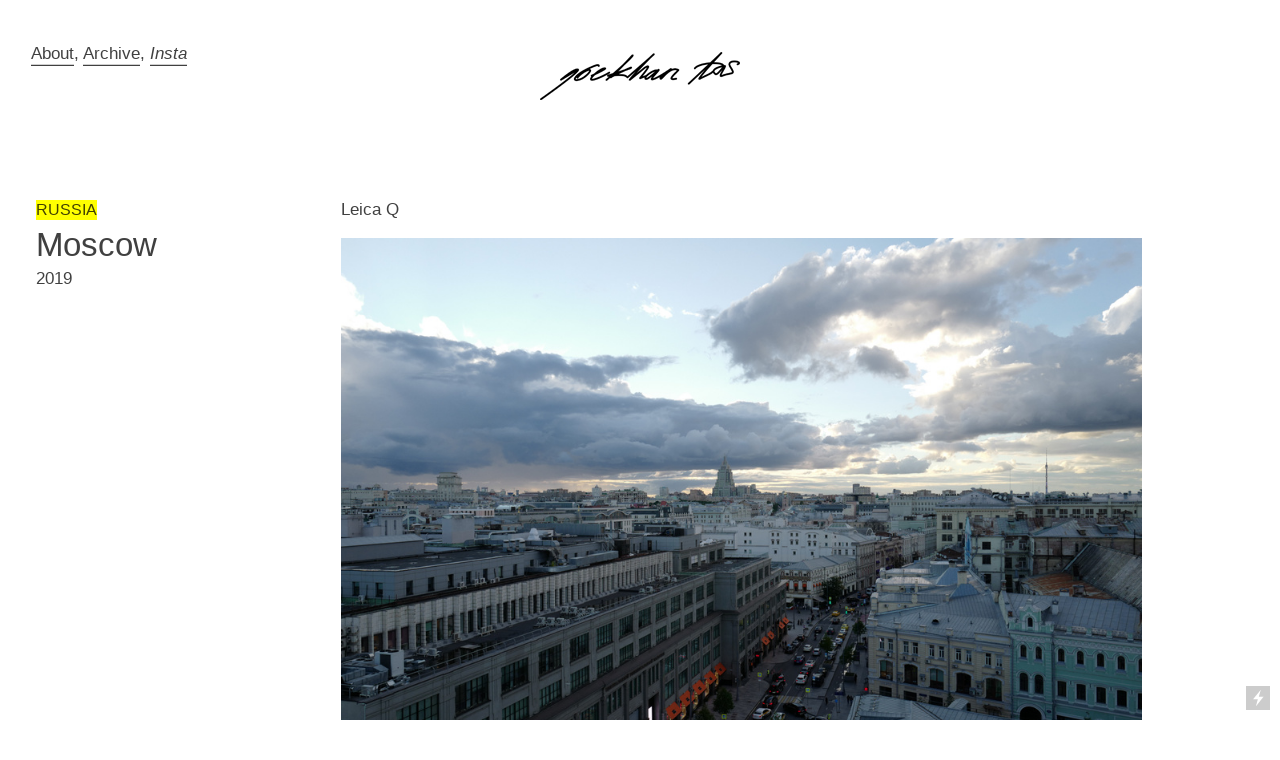

--- FILE ---
content_type: text/html; charset=UTF-8
request_url: https://goekhantas.com/2019
body_size: 35647
content:
<!DOCTYPE html>
<!-- 

        Running on cargo.site

-->
<html lang="en" data-predefined-style="true" data-css-presets="true" data-css-preset data-typography-preset>
	<head>
<script>
				var __cargo_context__ = 'live';
				var __cargo_js_ver__ = 'c=2837859173';
				var __cargo_maint__ = false;
				
				
			</script>
					<meta http-equiv="X-UA-Compatible" content="IE=edge,chrome=1">
		<meta http-equiv="Content-Type" content="text/html; charset=utf-8">
		<meta name="viewport" content="initial-scale=1.0, maximum-scale=1.0, user-scalable=no">
		
			<meta name="robots" content="index,follow">
		<title>2019 — goekhantas</title>
		<meta name="description" content="Cargo">
		
		<link rel="preconnect" href="https://static.cargo.site" crossorigin>
		<link rel="preconnect" href="https://freight.cargo.site" crossorigin>
				<link rel="preconnect" href="https://type.cargo.site" crossorigin>

		<!--<link rel="preload" href="https://static.cargo.site/assets/social/IconFont-Regular-0.9.3.woff2" as="font" type="font/woff" crossorigin>-->

		

		<link href="https://freight.cargo.site/t/original/i/a368c0bbb9112fab4f2121da41977b60a8923e9240bd3b47411fec464b57b12b/Logo-kurzel-schwarz.ico" rel="shortcut icon">
		<link href="https://goekhantas.com/rss" rel="alternate" type="application/rss+xml" title="goekhantas feed">

		<link href="https://goekhantas.com/stylesheet?c=2837859173&1756654672" id="member_stylesheet" rel="stylesheet" type="text/css" />
<style id="">@font-face{font-family:Icons;src:url(https://static.cargo.site/assets/social/IconFont-Regular-0.9.3.woff2);unicode-range:U+E000-E15C,U+F0000,U+FE0E}@font-face{font-family:Icons;src:url(https://static.cargo.site/assets/social/IconFont-Regular-0.9.3.woff2);font-weight:240;unicode-range:U+E000-E15C,U+F0000,U+FE0E}@font-face{font-family:Icons;src:url(https://static.cargo.site/assets/social/IconFont-Regular-0.9.3.woff2);unicode-range:U+E000-E15C,U+F0000,U+FE0E;font-weight:400}@font-face{font-family:Icons;src:url(https://static.cargo.site/assets/social/IconFont-Regular-0.9.3.woff2);unicode-range:U+E000-E15C,U+F0000,U+FE0E;font-weight:600}@font-face{font-family:Icons;src:url(https://static.cargo.site/assets/social/IconFont-Regular-0.9.3.woff2);unicode-range:U+E000-E15C,U+F0000,U+FE0E;font-weight:800}@font-face{font-family:Icons;src:url(https://static.cargo.site/assets/social/IconFont-Regular-0.9.3.woff2);unicode-range:U+E000-E15C,U+F0000,U+FE0E;font-style:italic}@font-face{font-family:Icons;src:url(https://static.cargo.site/assets/social/IconFont-Regular-0.9.3.woff2);unicode-range:U+E000-E15C,U+F0000,U+FE0E;font-weight:200;font-style:italic}@font-face{font-family:Icons;src:url(https://static.cargo.site/assets/social/IconFont-Regular-0.9.3.woff2);unicode-range:U+E000-E15C,U+F0000,U+FE0E;font-weight:400;font-style:italic}@font-face{font-family:Icons;src:url(https://static.cargo.site/assets/social/IconFont-Regular-0.9.3.woff2);unicode-range:U+E000-E15C,U+F0000,U+FE0E;font-weight:600;font-style:italic}@font-face{font-family:Icons;src:url(https://static.cargo.site/assets/social/IconFont-Regular-0.9.3.woff2);unicode-range:U+E000-E15C,U+F0000,U+FE0E;font-weight:800;font-style:italic}body.iconfont-loading,body.iconfont-loading *{color:transparent!important}body{-moz-osx-font-smoothing:grayscale;-webkit-font-smoothing:antialiased;-webkit-text-size-adjust:none}body.no-scroll{overflow:hidden}/*!
 * Content
 */.page{word-wrap:break-word}:focus{outline:0}.pointer-events-none{pointer-events:none}.pointer-events-auto{pointer-events:auto}.pointer-events-none .page_content .audio-player,.pointer-events-none .page_content .shop_product,.pointer-events-none .page_content a,.pointer-events-none .page_content audio,.pointer-events-none .page_content button,.pointer-events-none .page_content details,.pointer-events-none .page_content iframe,.pointer-events-none .page_content img,.pointer-events-none .page_content input,.pointer-events-none .page_content video{pointer-events:auto}.pointer-events-none .page_content *>a,.pointer-events-none .page_content>a{position:relative}s *{text-transform:inherit}#toolset{position:fixed;bottom:10px;right:10px;z-index:8}.mobile #toolset,.template_site_inframe #toolset{display:none}#toolset a{display:block;height:24px;width:24px;margin:0;padding:0;text-decoration:none;background:rgba(0,0,0,.2)}#toolset a:hover{background:rgba(0,0,0,.8)}[data-adminview] #toolset a,[data-adminview] #toolset_admin a{background:rgba(0,0,0,.04);pointer-events:none;cursor:default}#toolset_admin a:active{background:rgba(0,0,0,.7)}#toolset_admin a svg>*{transform:scale(1.1) translate(0,-.5px);transform-origin:50% 50%}#toolset_admin a svg{pointer-events:none;width:100%!important;height:auto!important}#following-container{overflow:auto;-webkit-overflow-scrolling:touch}#following-container iframe{height:100%;width:100%;position:absolute;top:0;left:0;right:0;bottom:0}:root{--following-width:-400px;--following-animation-duration:450ms}@keyframes following-open{0%{transform:translateX(0)}100%{transform:translateX(var(--following-width))}}@keyframes following-open-inverse{0%{transform:translateX(0)}100%{transform:translateX(calc(-1 * var(--following-width)))}}@keyframes following-close{0%{transform:translateX(var(--following-width))}100%{transform:translateX(0)}}@keyframes following-close-inverse{0%{transform:translateX(calc(-1 * var(--following-width)))}100%{transform:translateX(0)}}body.animate-left{animation:following-open var(--following-animation-duration);animation-fill-mode:both;animation-timing-function:cubic-bezier(.24,1,.29,1)}#following-container.animate-left{animation:following-close-inverse var(--following-animation-duration);animation-fill-mode:both;animation-timing-function:cubic-bezier(.24,1,.29,1)}#following-container.animate-left #following-frame{animation:following-close var(--following-animation-duration);animation-fill-mode:both;animation-timing-function:cubic-bezier(.24,1,.29,1)}body.animate-right{animation:following-close var(--following-animation-duration);animation-fill-mode:both;animation-timing-function:cubic-bezier(.24,1,.29,1)}#following-container.animate-right{animation:following-open-inverse var(--following-animation-duration);animation-fill-mode:both;animation-timing-function:cubic-bezier(.24,1,.29,1)}#following-container.animate-right #following-frame{animation:following-open var(--following-animation-duration);animation-fill-mode:both;animation-timing-function:cubic-bezier(.24,1,.29,1)}.slick-slider{position:relative;display:block;-moz-box-sizing:border-box;box-sizing:border-box;-webkit-user-select:none;-moz-user-select:none;-ms-user-select:none;user-select:none;-webkit-touch-callout:none;-khtml-user-select:none;-ms-touch-action:pan-y;touch-action:pan-y;-webkit-tap-highlight-color:transparent}.slick-list{position:relative;display:block;overflow:hidden;margin:0;padding:0}.slick-list:focus{outline:0}.slick-list.dragging{cursor:pointer;cursor:hand}.slick-slider .slick-list,.slick-slider .slick-track{transform:translate3d(0,0,0);will-change:transform}.slick-track{position:relative;top:0;left:0;display:block}.slick-track:after,.slick-track:before{display:table;content:'';width:1px;height:1px;margin-top:-1px;margin-left:-1px}.slick-track:after{clear:both}.slick-loading .slick-track{visibility:hidden}.slick-slide{display:none;float:left;height:100%;min-height:1px}[dir=rtl] .slick-slide{float:right}.content .slick-slide img{display:inline-block}.content .slick-slide img:not(.image-zoom){cursor:pointer}.content .scrub .slick-list,.content .scrub .slick-slide img:not(.image-zoom){cursor:ew-resize}body.slideshow-scrub-dragging *{cursor:ew-resize!important}.content .slick-slide img:not([src]),.content .slick-slide img[src='']{width:100%;height:auto}.slick-slide.slick-loading img{display:none}.slick-slide.dragging img{pointer-events:none}.slick-initialized .slick-slide{display:block}.slick-loading .slick-slide{visibility:hidden}.slick-vertical .slick-slide{display:block;height:auto;border:1px solid transparent}.slick-arrow.slick-hidden{display:none}.slick-arrow{position:absolute;z-index:9;width:0;top:0;height:100%;cursor:pointer;will-change:opacity;-webkit-transition:opacity 333ms cubic-bezier(.4,0,.22,1);transition:opacity 333ms cubic-bezier(.4,0,.22,1)}.slick-arrow.hidden{opacity:0}.slick-arrow svg{position:absolute;width:36px;height:36px;top:0;left:0;right:0;bottom:0;margin:auto;transform:translate(.25px,.25px)}.slick-arrow svg.right-arrow{transform:translate(.25px,.25px) scaleX(-1)}.slick-arrow svg:active{opacity:.75}.slick-arrow svg .arrow-shape{fill:none!important;stroke:#fff;stroke-linecap:square}.slick-arrow svg .arrow-outline{fill:none!important;stroke-width:2.5px;stroke:rgba(0,0,0,.6);stroke-linecap:square}.slick-arrow.slick-next{right:0;text-align:right}.slick-next svg,.wallpaper-navigation .slick-next svg{margin-right:10px}.mobile .slick-next svg{margin-right:10px}.slick-arrow.slick-prev{text-align:left}.slick-prev svg,.wallpaper-navigation .slick-prev svg{margin-left:10px}.mobile .slick-prev svg{margin-left:10px}.loading_animation{display:none;vertical-align:middle;z-index:15;line-height:0;pointer-events:none;border-radius:100%}.loading_animation.hidden{display:none}.loading_animation.pulsing{opacity:0;display:inline-block;animation-delay:.1s;-webkit-animation-delay:.1s;-moz-animation-delay:.1s;animation-duration:12s;animation-iteration-count:infinite;animation:fade-pulse-in .5s ease-in-out;-moz-animation:fade-pulse-in .5s ease-in-out;-webkit-animation:fade-pulse-in .5s ease-in-out;-webkit-animation-fill-mode:forwards;-moz-animation-fill-mode:forwards;animation-fill-mode:forwards}.loading_animation.pulsing.no-delay{animation-delay:0s;-webkit-animation-delay:0s;-moz-animation-delay:0s}.loading_animation div{border-radius:100%}.loading_animation div svg{max-width:100%;height:auto}.loading_animation div,.loading_animation div svg{width:20px;height:20px}.loading_animation.full-width svg{width:100%;height:auto}.loading_animation.full-width.big svg{width:100px;height:100px}.loading_animation div svg>*{fill:#ccc}.loading_animation div{-webkit-animation:spin-loading 12s ease-out;-webkit-animation-iteration-count:infinite;-moz-animation:spin-loading 12s ease-out;-moz-animation-iteration-count:infinite;animation:spin-loading 12s ease-out;animation-iteration-count:infinite}.loading_animation.hidden{display:none}[data-backdrop] .loading_animation{position:absolute;top:15px;left:15px;z-index:99}.loading_animation.position-absolute.middle{top:calc(50% - 10px);left:calc(50% - 10px)}.loading_animation.position-absolute.topleft{top:0;left:0}.loading_animation.position-absolute.middleright{top:calc(50% - 10px);right:1rem}.loading_animation.position-absolute.middleleft{top:calc(50% - 10px);left:1rem}.loading_animation.gray div svg>*{fill:#999}.loading_animation.gray-dark div svg>*{fill:#666}.loading_animation.gray-darker div svg>*{fill:#555}.loading_animation.gray-light div svg>*{fill:#ccc}.loading_animation.white div svg>*{fill:rgba(255,255,255,.85)}.loading_animation.blue div svg>*{fill:#698fff}.loading_animation.inline{display:inline-block;margin-bottom:.5ex}.loading_animation.inline.left{margin-right:.5ex}@-webkit-keyframes fade-pulse-in{0%{opacity:0}50%{opacity:.5}100%{opacity:1}}@-moz-keyframes fade-pulse-in{0%{opacity:0}50%{opacity:.5}100%{opacity:1}}@keyframes fade-pulse-in{0%{opacity:0}50%{opacity:.5}100%{opacity:1}}@-webkit-keyframes pulsate{0%{opacity:1}50%{opacity:0}100%{opacity:1}}@-moz-keyframes pulsate{0%{opacity:1}50%{opacity:0}100%{opacity:1}}@keyframes pulsate{0%{opacity:1}50%{opacity:0}100%{opacity:1}}@-webkit-keyframes spin-loading{0%{transform:rotate(0)}9%{transform:rotate(1050deg)}18%{transform:rotate(-1090deg)}20%{transform:rotate(-1080deg)}23%{transform:rotate(-1080deg)}28%{transform:rotate(-1095deg)}29%{transform:rotate(-1065deg)}34%{transform:rotate(-1080deg)}35%{transform:rotate(-1050deg)}40%{transform:rotate(-1065deg)}41%{transform:rotate(-1035deg)}44%{transform:rotate(-1035deg)}47%{transform:rotate(-2160deg)}50%{transform:rotate(-2160deg)}56%{transform:rotate(45deg)}60%{transform:rotate(45deg)}80%{transform:rotate(6120deg)}100%{transform:rotate(0)}}@keyframes spin-loading{0%{transform:rotate(0)}9%{transform:rotate(1050deg)}18%{transform:rotate(-1090deg)}20%{transform:rotate(-1080deg)}23%{transform:rotate(-1080deg)}28%{transform:rotate(-1095deg)}29%{transform:rotate(-1065deg)}34%{transform:rotate(-1080deg)}35%{transform:rotate(-1050deg)}40%{transform:rotate(-1065deg)}41%{transform:rotate(-1035deg)}44%{transform:rotate(-1035deg)}47%{transform:rotate(-2160deg)}50%{transform:rotate(-2160deg)}56%{transform:rotate(45deg)}60%{transform:rotate(45deg)}80%{transform:rotate(6120deg)}100%{transform:rotate(0)}}[grid-row]{align-items:flex-start;box-sizing:border-box;display:-webkit-box;display:-webkit-flex;display:-ms-flexbox;display:flex;-webkit-flex-wrap:wrap;-ms-flex-wrap:wrap;flex-wrap:wrap}[grid-col]{box-sizing:border-box}[grid-row] [grid-col].empty:after{content:"\0000A0";cursor:text}body.mobile[data-adminview=content-editproject] [grid-row] [grid-col].empty:after{display:none}[grid-col=auto]{-webkit-box-flex:1;-webkit-flex:1;-ms-flex:1;flex:1}[grid-col=x12]{width:100%}[grid-col=x11]{width:50%}[grid-col=x10]{width:33.33%}[grid-col=x9]{width:25%}[grid-col=x8]{width:20%}[grid-col=x7]{width:16.666666667%}[grid-col=x6]{width:14.285714286%}[grid-col=x5]{width:12.5%}[grid-col=x4]{width:11.111111111%}[grid-col=x3]{width:10%}[grid-col=x2]{width:9.090909091%}[grid-col=x1]{width:8.333333333%}[grid-col="1"]{width:8.33333%}[grid-col="2"]{width:16.66667%}[grid-col="3"]{width:25%}[grid-col="4"]{width:33.33333%}[grid-col="5"]{width:41.66667%}[grid-col="6"]{width:50%}[grid-col="7"]{width:58.33333%}[grid-col="8"]{width:66.66667%}[grid-col="9"]{width:75%}[grid-col="10"]{width:83.33333%}[grid-col="11"]{width:91.66667%}[grid-col="12"]{width:100%}body.mobile [grid-responsive] [grid-col]{width:100%;-webkit-box-flex:none;-webkit-flex:none;-ms-flex:none;flex:none}[data-ce-host=true][contenteditable=true] [grid-pad]{pointer-events:none}[data-ce-host=true][contenteditable=true] [grid-pad]>*{pointer-events:auto}[grid-pad="0"]{padding:0}[grid-pad="0.25"]{padding:.125rem}[grid-pad="0.5"]{padding:.25rem}[grid-pad="0.75"]{padding:.375rem}[grid-pad="1"]{padding:.5rem}[grid-pad="1.25"]{padding:.625rem}[grid-pad="1.5"]{padding:.75rem}[grid-pad="1.75"]{padding:.875rem}[grid-pad="2"]{padding:1rem}[grid-pad="2.5"]{padding:1.25rem}[grid-pad="3"]{padding:1.5rem}[grid-pad="3.5"]{padding:1.75rem}[grid-pad="4"]{padding:2rem}[grid-pad="5"]{padding:2.5rem}[grid-pad="6"]{padding:3rem}[grid-pad="7"]{padding:3.5rem}[grid-pad="8"]{padding:4rem}[grid-pad="9"]{padding:4.5rem}[grid-pad="10"]{padding:5rem}[grid-gutter="0"]{margin:0}[grid-gutter="0.5"]{margin:-.25rem}[grid-gutter="1"]{margin:-.5rem}[grid-gutter="1.5"]{margin:-.75rem}[grid-gutter="2"]{margin:-1rem}[grid-gutter="2.5"]{margin:-1.25rem}[grid-gutter="3"]{margin:-1.5rem}[grid-gutter="3.5"]{margin:-1.75rem}[grid-gutter="4"]{margin:-2rem}[grid-gutter="5"]{margin:-2.5rem}[grid-gutter="6"]{margin:-3rem}[grid-gutter="7"]{margin:-3.5rem}[grid-gutter="8"]{margin:-4rem}[grid-gutter="10"]{margin:-5rem}[grid-gutter="12"]{margin:-6rem}[grid-gutter="14"]{margin:-7rem}[grid-gutter="16"]{margin:-8rem}[grid-gutter="18"]{margin:-9rem}[grid-gutter="20"]{margin:-10rem}small{max-width:100%;text-decoration:inherit}img:not([src]),img[src='']{outline:1px solid rgba(177,177,177,.4);outline-offset:-1px;content:url([data-uri])}img.image-zoom{cursor:-webkit-zoom-in;cursor:-moz-zoom-in;cursor:zoom-in}#imprimatur{color:#333;font-size:10px;font-family:-apple-system,BlinkMacSystemFont,"Segoe UI",Roboto,Oxygen,Ubuntu,Cantarell,"Open Sans","Helvetica Neue",sans-serif,"Sans Serif",Icons;/*!System*/position:fixed;opacity:.3;right:-28px;bottom:160px;transform:rotate(270deg);-ms-transform:rotate(270deg);-webkit-transform:rotate(270deg);z-index:8;text-transform:uppercase;color:#999;opacity:.5;padding-bottom:2px;text-decoration:none}.mobile #imprimatur{display:none}bodycopy cargo-link a{font-family:-apple-system,BlinkMacSystemFont,"Segoe UI",Roboto,Oxygen,Ubuntu,Cantarell,"Open Sans","Helvetica Neue",sans-serif,"Sans Serif",Icons;/*!System*/font-size:12px;font-style:normal;font-weight:400;transform:rotate(270deg);text-decoration:none;position:fixed!important;right:-27px;bottom:100px;text-decoration:none;letter-spacing:normal;background:0 0;border:0;border-bottom:0;outline:0}/*! PhotoSwipe Default UI CSS by Dmitry Semenov | photoswipe.com | MIT license */.pswp--has_mouse .pswp__button--arrow--left,.pswp--has_mouse .pswp__button--arrow--right,.pswp__ui{visibility:visible}.pswp--minimal--dark .pswp__top-bar,.pswp__button{background:0 0}.pswp,.pswp__bg,.pswp__container,.pswp__img--placeholder,.pswp__zoom-wrap,.quick-view-navigation{-webkit-backface-visibility:hidden}.pswp__button{cursor:pointer;opacity:1;-webkit-appearance:none;transition:opacity .2s;-webkit-box-shadow:none;box-shadow:none}.pswp__button-close>svg{top:10px;right:10px;margin-left:auto}.pswp--touch .quick-view-navigation{display:none}.pswp__ui{-webkit-font-smoothing:auto;opacity:1;z-index:1550}.quick-view-navigation{will-change:opacity;-webkit-transition:opacity 333ms cubic-bezier(.4,0,.22,1);transition:opacity 333ms cubic-bezier(.4,0,.22,1)}.quick-view-navigation .pswp__group .pswp__button{pointer-events:auto}.pswp__button>svg{position:absolute;width:36px;height:36px}.quick-view-navigation .pswp__group:active svg{opacity:.75}.pswp__button svg .shape-shape{fill:#fff}.pswp__button svg .shape-outline{fill:#000}.pswp__button-prev>svg{top:0;bottom:0;left:10px;margin:auto}.pswp__button-next>svg{top:0;bottom:0;right:10px;margin:auto}.quick-view-navigation .pswp__group .pswp__button-prev{position:absolute;left:0;top:0;width:0;height:100%}.quick-view-navigation .pswp__group .pswp__button-next{position:absolute;right:0;top:0;width:0;height:100%}.quick-view-navigation .close-button,.quick-view-navigation .left-arrow,.quick-view-navigation .right-arrow{transform:translate(.25px,.25px)}.quick-view-navigation .right-arrow{transform:translate(.25px,.25px) scaleX(-1)}.pswp__button svg .shape-outline{fill:transparent!important;stroke:#000;stroke-width:2.5px;stroke-linecap:square}.pswp__button svg .shape-shape{fill:transparent!important;stroke:#fff;stroke-width:1.5px;stroke-linecap:square}.pswp__bg,.pswp__scroll-wrap,.pswp__zoom-wrap{width:100%;position:absolute}.quick-view-navigation .pswp__group .pswp__button-close{margin:0}.pswp__container,.pswp__item,.pswp__zoom-wrap{right:0;bottom:0;top:0;position:absolute;left:0}.pswp__ui--hidden .pswp__button{opacity:.001}.pswp__ui--hidden .pswp__button,.pswp__ui--hidden .pswp__button *{pointer-events:none}.pswp .pswp__ui.pswp__ui--displaynone{display:none}.pswp__element--disabled{display:none!important}/*! PhotoSwipe main CSS by Dmitry Semenov | photoswipe.com | MIT license */.pswp{position:fixed;display:none;height:100%;width:100%;top:0;left:0;right:0;bottom:0;margin:auto;-ms-touch-action:none;touch-action:none;z-index:9999999;-webkit-text-size-adjust:100%;line-height:initial;letter-spacing:initial;outline:0}.pswp img{max-width:none}.pswp--zoom-disabled .pswp__img{cursor:default!important}.pswp--animate_opacity{opacity:.001;will-change:opacity;-webkit-transition:opacity 333ms cubic-bezier(.4,0,.22,1);transition:opacity 333ms cubic-bezier(.4,0,.22,1)}.pswp--open{display:block}.pswp--zoom-allowed .pswp__img{cursor:-webkit-zoom-in;cursor:-moz-zoom-in;cursor:zoom-in}.pswp--zoomed-in .pswp__img{cursor:-webkit-grab;cursor:-moz-grab;cursor:grab}.pswp--dragging .pswp__img{cursor:-webkit-grabbing;cursor:-moz-grabbing;cursor:grabbing}.pswp__bg{left:0;top:0;height:100%;opacity:0;transform:translateZ(0);will-change:opacity}.pswp__scroll-wrap{left:0;top:0;height:100%}.pswp__container,.pswp__zoom-wrap{-ms-touch-action:none;touch-action:none}.pswp__container,.pswp__img{-webkit-user-select:none;-moz-user-select:none;-ms-user-select:none;user-select:none;-webkit-tap-highlight-color:transparent;-webkit-touch-callout:none}.pswp__zoom-wrap{-webkit-transform-origin:left top;-ms-transform-origin:left top;transform-origin:left top;-webkit-transition:-webkit-transform 222ms cubic-bezier(.4,0,.22,1);transition:transform 222ms cubic-bezier(.4,0,.22,1)}.pswp__bg{-webkit-transition:opacity 222ms cubic-bezier(.4,0,.22,1);transition:opacity 222ms cubic-bezier(.4,0,.22,1)}.pswp--animated-in .pswp__bg,.pswp--animated-in .pswp__zoom-wrap{-webkit-transition:none;transition:none}.pswp--hide-overflow .pswp__scroll-wrap,.pswp--hide-overflow.pswp{overflow:hidden}.pswp__img{position:absolute;width:auto;height:auto;top:0;left:0}.pswp__img--placeholder--blank{background:#222}.pswp--ie .pswp__img{width:100%!important;height:auto!important;left:0;top:0}.pswp__ui--idle{opacity:0}.pswp__error-msg{position:absolute;left:0;top:50%;width:100%;text-align:center;font-size:14px;line-height:16px;margin-top:-8px;color:#ccc}.pswp__error-msg a{color:#ccc;text-decoration:underline}.pswp__error-msg{font-family:-apple-system,BlinkMacSystemFont,"Segoe UI",Roboto,Oxygen,Ubuntu,Cantarell,"Open Sans","Helvetica Neue",sans-serif}.quick-view.mouse-down .iframe-item{pointer-events:none!important}.quick-view-caption-positioner{pointer-events:none;width:100%;height:100%}.quick-view-caption-wrapper{margin:auto;position:absolute;bottom:0;left:0;right:0}.quick-view-horizontal-align-left .quick-view-caption-wrapper{margin-left:0}.quick-view-horizontal-align-right .quick-view-caption-wrapper{margin-right:0}[data-quick-view-caption]{transition:.1s opacity ease-in-out;position:absolute;bottom:0;left:0;right:0}.quick-view-horizontal-align-left [data-quick-view-caption]{text-align:left}.quick-view-horizontal-align-right [data-quick-view-caption]{text-align:right}.quick-view-caption{transition:.1s opacity ease-in-out}.quick-view-caption>*{display:inline-block}.quick-view-caption *{pointer-events:auto}.quick-view-caption.hidden{opacity:0}.shop_product .dropdown_wrapper{flex:0 0 100%;position:relative}.shop_product select{appearance:none;-moz-appearance:none;-webkit-appearance:none;outline:0;-webkit-font-smoothing:antialiased;-moz-osx-font-smoothing:grayscale;cursor:pointer;border-radius:0;white-space:nowrap;overflow:hidden!important;text-overflow:ellipsis}.shop_product select.dropdown::-ms-expand{display:none}.shop_product a{cursor:pointer;border-bottom:none;text-decoration:none}.shop_product a.out-of-stock{pointer-events:none}body.audio-player-dragging *{cursor:ew-resize!important}.audio-player{display:inline-flex;flex:1 0 calc(100% - 2px);width:calc(100% - 2px)}.audio-player .button{height:100%;flex:0 0 3.3rem;display:flex}.audio-player .separator{left:3.3rem;height:100%}.audio-player .buffer{width:0%;height:100%;transition:left .3s linear,width .3s linear}.audio-player.seeking .buffer{transition:left 0s,width 0s}.audio-player.seeking{user-select:none;-webkit-user-select:none;cursor:ew-resize}.audio-player.seeking *{user-select:none;-webkit-user-select:none;cursor:ew-resize}.audio-player .bar{overflow:hidden;display:flex;justify-content:space-between;align-content:center;flex-grow:1}.audio-player .progress{width:0%;height:100%;transition:width .3s linear}.audio-player.seeking .progress{transition:width 0s}.audio-player .pause,.audio-player .play{cursor:pointer;height:100%}.audio-player .note-icon{margin:auto 0;order:2;flex:0 1 auto}.audio-player .title{white-space:nowrap;overflow:hidden;text-overflow:ellipsis;pointer-events:none;user-select:none;padding:.5rem 0 .5rem 1rem;margin:auto auto auto 0;flex:0 3 auto;min-width:0;width:100%}.audio-player .total-time{flex:0 1 auto;margin:auto 0}.audio-player .current-time,.audio-player .play-text{flex:0 1 auto;margin:auto 0}.audio-player .stream-anim{user-select:none;margin:auto auto auto 0}.audio-player .stream-anim span{display:inline-block}.audio-player .buffer,.audio-player .current-time,.audio-player .note-svg,.audio-player .play-text,.audio-player .separator,.audio-player .total-time{user-select:none;pointer-events:none}.audio-player .buffer,.audio-player .play-text,.audio-player .progress{position:absolute}.audio-player,.audio-player .bar,.audio-player .button,.audio-player .current-time,.audio-player .note-icon,.audio-player .pause,.audio-player .play,.audio-player .total-time{position:relative}body.mobile .audio-player,body.mobile .audio-player *{-webkit-touch-callout:none}#standalone-admin-frame{border:0;width:400px;position:absolute;right:0;top:0;height:100vh;z-index:99}body[standalone-admin=true] #standalone-admin-frame{transform:translate(0,0)}body[standalone-admin=true] .main_container{width:calc(100% - 400px)}body[standalone-admin=false] #standalone-admin-frame{transform:translate(100%,0)}body[standalone-admin=false] .main_container{width:100%}.toggle_standaloneAdmin{position:fixed;top:0;right:400px;height:40px;width:40px;z-index:999;cursor:pointer;background-color:rgba(0,0,0,.4)}.toggle_standaloneAdmin:active{opacity:.7}body[standalone-admin=false] .toggle_standaloneAdmin{right:0}.toggle_standaloneAdmin *{color:#fff;fill:#fff}.toggle_standaloneAdmin svg{padding:6px;width:100%;height:100%;opacity:.85}body[standalone-admin=false] .toggle_standaloneAdmin #close,body[standalone-admin=true] .toggle_standaloneAdmin #backdropsettings{display:none}.toggle_standaloneAdmin>div{width:100%;height:100%}#admin_toggle_button{position:fixed;top:50%;transform:translate(0,-50%);right:400px;height:36px;width:12px;z-index:999;cursor:pointer;background-color:rgba(0,0,0,.09);padding-left:2px;margin-right:5px}#admin_toggle_button .bar{content:'';background:rgba(0,0,0,.09);position:fixed;width:5px;bottom:0;top:0;z-index:10}#admin_toggle_button:active{background:rgba(0,0,0,.065)}#admin_toggle_button *{color:#fff;fill:#fff}#admin_toggle_button svg{padding:0;width:16px;height:36px;margin-left:1px;opacity:1}#admin_toggle_button svg *{fill:#fff;opacity:1}#admin_toggle_button[data-state=closed] .toggle_admin_close{display:none}#admin_toggle_button[data-state=closed],#admin_toggle_button[data-state=closed] .toggle_admin_open{width:20px;cursor:pointer;margin:0}#admin_toggle_button[data-state=closed] svg{margin-left:2px}#admin_toggle_button[data-state=open] .toggle_admin_open{display:none}select,select *{text-rendering:auto!important}b b{font-weight:inherit}*{-webkit-box-sizing:border-box;-moz-box-sizing:border-box;box-sizing:border-box}customhtml>*{position:relative;z-index:10}body,html{min-height:100vh;margin:0;padding:0}html{touch-action:manipulation;position:relative;background-color:#fff}.main_container{min-height:100vh;width:100%;overflow:hidden}.container{display:-webkit-box;display:-webkit-flex;display:-moz-box;display:-ms-flexbox;display:flex;-webkit-flex-wrap:wrap;-moz-flex-wrap:wrap;-ms-flex-wrap:wrap;flex-wrap:wrap;max-width:100%;width:100%;overflow:visible}.container{align-items:flex-start;-webkit-align-items:flex-start}.page{z-index:2}.page ul li>text-limit{display:block}.content,.content_container,.pinned{-webkit-flex:1 0 auto;-moz-flex:1 0 auto;-ms-flex:1 0 auto;flex:1 0 auto;max-width:100%}.content_container{width:100%}.content_container.full_height{min-height:100vh}.page_background{position:absolute;top:0;left:0;width:100%;height:100%}.page_container{position:relative;overflow:visible;width:100%}.backdrop{position:absolute;top:0;z-index:1;width:100%;height:100%;max-height:100vh}.backdrop>div{position:absolute;top:0;left:0;width:100%;height:100%;-webkit-backface-visibility:hidden;backface-visibility:hidden;transform:translate3d(0,0,0);contain:strict}[data-backdrop].backdrop>div[data-overflowing]{max-height:100vh;position:absolute;top:0;left:0}body.mobile [split-responsive]{display:flex;flex-direction:column}body.mobile [split-responsive] .container{width:100%;order:2}body.mobile [split-responsive] .backdrop{position:relative;height:50vh;width:100%;order:1}body.mobile [split-responsive] [data-auxiliary].backdrop{position:absolute;height:50vh;width:100%;order:1}.page{position:relative;z-index:2}img[data-align=left]{float:left}img[data-align=right]{float:right}[data-rotation]{transform-origin:center center}.content .page_content:not([contenteditable=true]) [data-draggable]{pointer-events:auto!important;backface-visibility:hidden}.preserve-3d{-moz-transform-style:preserve-3d;transform-style:preserve-3d}.content .page_content:not([contenteditable=true]) [data-draggable] iframe{pointer-events:none!important}.dragging-active iframe{pointer-events:none!important}.content .page_content:not([contenteditable=true]) [data-draggable]:active{opacity:1}.content .scroll-transition-fade{transition:transform 1s ease-in-out,opacity .8s ease-in-out}.content .scroll-transition-fade.below-viewport{opacity:0;transform:translateY(40px)}.mobile.full_width .page_container:not([split-layout]) .container_width{width:100%}[data-view=pinned_bottom] .bottom_pin_invisibility{visibility:hidden}.pinned{position:relative;width:100%}.pinned .page_container.accommodate:not(.fixed):not(.overlay){z-index:2}.pinned .page_container.overlay{position:absolute;z-index:4}.pinned .page_container.overlay.fixed{position:fixed}.pinned .page_container.overlay.fixed .page{max-height:100vh;-webkit-overflow-scrolling:touch}.pinned .page_container.overlay.fixed .page.allow-scroll{overflow-y:auto;overflow-x:hidden}.pinned .page_container.overlay.fixed .page.allow-scroll{align-items:flex-start;-webkit-align-items:flex-start}.pinned .page_container .page.allow-scroll::-webkit-scrollbar{width:0;background:0 0;display:none}.pinned.pinned_top .page_container.overlay{left:0;top:0}.pinned.pinned_bottom .page_container.overlay{left:0;bottom:0}div[data-container=set]:empty{margin-top:1px}.thumbnails{position:relative;z-index:1}[thumbnails=grid]{align-items:baseline}[thumbnails=justify] .thumbnail{box-sizing:content-box}[thumbnails][data-padding-zero] .thumbnail{margin-bottom:-1px}[thumbnails=montessori] .thumbnail{pointer-events:auto;position:absolute}[thumbnails] .thumbnail>a{display:block;text-decoration:none}[thumbnails=montessori]{height:0}[thumbnails][data-resizing],[thumbnails][data-resizing] *{cursor:nwse-resize}[thumbnails] .thumbnail .resize-handle{cursor:nwse-resize;width:26px;height:26px;padding:5px;position:absolute;opacity:.75;right:-1px;bottom:-1px;z-index:100}[thumbnails][data-resizing] .resize-handle{display:none}[thumbnails] .thumbnail .resize-handle svg{position:absolute;top:0;left:0}[thumbnails] .thumbnail .resize-handle:hover{opacity:1}[data-can-move].thumbnail .resize-handle svg .resize_path_outline{fill:#fff}[data-can-move].thumbnail .resize-handle svg .resize_path{fill:#000}[thumbnails=montessori] .thumbnail_sizer{height:0;width:100%;position:relative;padding-bottom:100%;pointer-events:none}[thumbnails] .thumbnail img{display:block;min-height:3px;margin-bottom:0}[thumbnails] .thumbnail img:not([src]),img[src=""]{margin:0!important;width:100%;min-height:3px;height:100%!important;position:absolute}[aspect-ratio="1x1"].thumb_image{height:0;padding-bottom:100%;overflow:hidden}[aspect-ratio="4x3"].thumb_image{height:0;padding-bottom:75%;overflow:hidden}[aspect-ratio="16x9"].thumb_image{height:0;padding-bottom:56.25%;overflow:hidden}[thumbnails] .thumb_image{width:100%;position:relative}[thumbnails][thumbnail-vertical-align=top]{align-items:flex-start}[thumbnails][thumbnail-vertical-align=middle]{align-items:center}[thumbnails][thumbnail-vertical-align=bottom]{align-items:baseline}[thumbnails][thumbnail-horizontal-align=left]{justify-content:flex-start}[thumbnails][thumbnail-horizontal-align=middle]{justify-content:center}[thumbnails][thumbnail-horizontal-align=right]{justify-content:flex-end}.thumb_image.default_image>svg{position:absolute;top:0;left:0;bottom:0;right:0;width:100%;height:100%}.thumb_image.default_image{outline:1px solid #ccc;outline-offset:-1px;position:relative}.mobile.full_width [data-view=Thumbnail] .thumbnails_width{width:100%}.content [data-draggable] a:active,.content [data-draggable] img:active{opacity:initial}.content .draggable-dragging{opacity:initial}[data-draggable].draggable_visible{visibility:visible}[data-draggable].draggable_hidden{visibility:hidden}.gallery_card [data-draggable],.marquee [data-draggable]{visibility:inherit}[data-draggable]{visibility:visible;background-color:rgba(0,0,0,.003)}#site_menu_panel_container .image-gallery:not(.initialized){height:0;padding-bottom:100%;min-height:initial}.image-gallery:not(.initialized){min-height:100vh;visibility:hidden;width:100%}.image-gallery .gallery_card img{display:block;width:100%;height:auto}.image-gallery .gallery_card{transform-origin:center}.image-gallery .gallery_card.dragging{opacity:.1;transform:initial!important}.image-gallery:not([image-gallery=slideshow]) .gallery_card iframe:only-child,.image-gallery:not([image-gallery=slideshow]) .gallery_card video:only-child{width:100%;height:100%;top:0;left:0;position:absolute}.image-gallery[image-gallery=slideshow] .gallery_card video[muted][autoplay]:not([controls]),.image-gallery[image-gallery=slideshow] .gallery_card video[muted][data-autoplay]:not([controls]){pointer-events:none}.image-gallery [image-gallery-pad="0"] video:only-child{object-fit:cover;height:calc(100% + 1px)}div.image-gallery>a,div.image-gallery>iframe,div.image-gallery>img,div.image-gallery>video{display:none}[image-gallery-row]{align-items:flex-start;box-sizing:border-box;display:-webkit-box;display:-webkit-flex;display:-ms-flexbox;display:flex;-webkit-flex-wrap:wrap;-ms-flex-wrap:wrap;flex-wrap:wrap}.image-gallery .gallery_card_image{width:100%;position:relative}[data-predefined-style=true] .image-gallery a.gallery_card{display:block;border:none}[image-gallery-col]{box-sizing:border-box}[image-gallery-col=x12]{width:100%}[image-gallery-col=x11]{width:50%}[image-gallery-col=x10]{width:33.33%}[image-gallery-col=x9]{width:25%}[image-gallery-col=x8]{width:20%}[image-gallery-col=x7]{width:16.666666667%}[image-gallery-col=x6]{width:14.285714286%}[image-gallery-col=x5]{width:12.5%}[image-gallery-col=x4]{width:11.111111111%}[image-gallery-col=x3]{width:10%}[image-gallery-col=x2]{width:9.090909091%}[image-gallery-col=x1]{width:8.333333333%}.content .page_content [image-gallery-pad].image-gallery{pointer-events:none}.content .page_content [image-gallery-pad].image-gallery .gallery_card_image>*,.content .page_content [image-gallery-pad].image-gallery .gallery_image_caption{pointer-events:auto}.content .page_content [image-gallery-pad="0"]{padding:0}.content .page_content [image-gallery-pad="0.25"]{padding:.125rem}.content .page_content [image-gallery-pad="0.5"]{padding:.25rem}.content .page_content [image-gallery-pad="0.75"]{padding:.375rem}.content .page_content [image-gallery-pad="1"]{padding:.5rem}.content .page_content [image-gallery-pad="1.25"]{padding:.625rem}.content .page_content [image-gallery-pad="1.5"]{padding:.75rem}.content .page_content [image-gallery-pad="1.75"]{padding:.875rem}.content .page_content [image-gallery-pad="2"]{padding:1rem}.content .page_content [image-gallery-pad="2.5"]{padding:1.25rem}.content .page_content [image-gallery-pad="3"]{padding:1.5rem}.content .page_content [image-gallery-pad="3.5"]{padding:1.75rem}.content .page_content [image-gallery-pad="4"]{padding:2rem}.content .page_content [image-gallery-pad="5"]{padding:2.5rem}.content .page_content [image-gallery-pad="6"]{padding:3rem}.content .page_content [image-gallery-pad="7"]{padding:3.5rem}.content .page_content [image-gallery-pad="8"]{padding:4rem}.content .page_content [image-gallery-pad="9"]{padding:4.5rem}.content .page_content [image-gallery-pad="10"]{padding:5rem}.content .page_content [image-gallery-gutter="0"]{margin:0}.content .page_content [image-gallery-gutter="0.5"]{margin:-.25rem}.content .page_content [image-gallery-gutter="1"]{margin:-.5rem}.content .page_content [image-gallery-gutter="1.5"]{margin:-.75rem}.content .page_content [image-gallery-gutter="2"]{margin:-1rem}.content .page_content [image-gallery-gutter="2.5"]{margin:-1.25rem}.content .page_content [image-gallery-gutter="3"]{margin:-1.5rem}.content .page_content [image-gallery-gutter="3.5"]{margin:-1.75rem}.content .page_content [image-gallery-gutter="4"]{margin:-2rem}.content .page_content [image-gallery-gutter="5"]{margin:-2.5rem}.content .page_content [image-gallery-gutter="6"]{margin:-3rem}.content .page_content [image-gallery-gutter="7"]{margin:-3.5rem}.content .page_content [image-gallery-gutter="8"]{margin:-4rem}.content .page_content [image-gallery-gutter="10"]{margin:-5rem}.content .page_content [image-gallery-gutter="12"]{margin:-6rem}.content .page_content [image-gallery-gutter="14"]{margin:-7rem}.content .page_content [image-gallery-gutter="16"]{margin:-8rem}.content .page_content [image-gallery-gutter="18"]{margin:-9rem}.content .page_content [image-gallery-gutter="20"]{margin:-10rem}[image-gallery=slideshow]:not(.initialized)>*{min-height:1px;opacity:0;min-width:100%}[image-gallery=slideshow][data-constrained-by=height] [image-gallery-vertical-align].slick-track{align-items:flex-start}[image-gallery=slideshow] img.image-zoom:active{opacity:initial}[image-gallery=slideshow].slick-initialized .gallery_card{pointer-events:none}[image-gallery=slideshow].slick-initialized .gallery_card.slick-current{pointer-events:auto}[image-gallery=slideshow] .gallery_card:not(.has_caption){line-height:0}.content .page_content [image-gallery=slideshow].image-gallery>*{pointer-events:auto}.content [image-gallery=slideshow].image-gallery.slick-initialized .gallery_card{overflow:hidden;margin:0;display:flex;flex-flow:row wrap;flex-shrink:0}.content [image-gallery=slideshow].image-gallery.slick-initialized .gallery_card.slick-current{overflow:visible}[image-gallery=slideshow] .gallery_image_caption{opacity:1;transition:opacity .3s;-webkit-transition:opacity .3s;width:100%;margin-left:auto;margin-right:auto;clear:both}[image-gallery-horizontal-align=left] .gallery_image_caption{text-align:left}[image-gallery-horizontal-align=middle] .gallery_image_caption{text-align:center}[image-gallery-horizontal-align=right] .gallery_image_caption{text-align:right}[image-gallery=slideshow][data-slideshow-in-transition] .gallery_image_caption{opacity:0;transition:opacity .3s;-webkit-transition:opacity .3s}[image-gallery=slideshow] .gallery_card_image{width:initial;margin:0;display:inline-block}[image-gallery=slideshow] .gallery_card img{margin:0;display:block}[image-gallery=slideshow][data-exploded]{align-items:flex-start;box-sizing:border-box;display:-webkit-box;display:-webkit-flex;display:-ms-flexbox;display:flex;-webkit-flex-wrap:wrap;-ms-flex-wrap:wrap;flex-wrap:wrap;justify-content:flex-start;align-content:flex-start}[image-gallery=slideshow][data-exploded] .gallery_card{padding:1rem;width:16.666%}[image-gallery=slideshow][data-exploded] .gallery_card_image{height:0;display:block;width:100%}[image-gallery=grid]{align-items:baseline}[image-gallery=grid] .gallery_card.has_caption .gallery_card_image{display:block}[image-gallery=grid] [image-gallery-pad="0"].gallery_card{margin-bottom:-1px}[image-gallery=grid] .gallery_card img{margin:0}[image-gallery=columns] .gallery_card img{margin:0}[image-gallery=justify]{align-items:flex-start}[image-gallery=justify] .gallery_card img{margin:0}[image-gallery=montessori][image-gallery-row]{display:block}[image-gallery=montessori] a.gallery_card,[image-gallery=montessori] div.gallery_card{position:absolute;pointer-events:auto}[image-gallery=montessori][data-can-move] .gallery_card,[image-gallery=montessori][data-can-move] .gallery_card .gallery_card_image,[image-gallery=montessori][data-can-move] .gallery_card .gallery_card_image>*{cursor:move}[image-gallery=montessori]{position:relative;height:0}[image-gallery=freeform] .gallery_card{position:relative}[image-gallery=freeform] [image-gallery-pad="0"].gallery_card{margin-bottom:-1px}[image-gallery-vertical-align]{display:flex;flex-flow:row wrap}[image-gallery-vertical-align].slick-track{display:flex;flex-flow:row nowrap}.image-gallery .slick-list{margin-bottom:-.3px}[image-gallery-vertical-align=top]{align-content:flex-start;align-items:flex-start}[image-gallery-vertical-align=middle]{align-items:center;align-content:center}[image-gallery-vertical-align=bottom]{align-content:flex-end;align-items:flex-end}[image-gallery-horizontal-align=left]{justify-content:flex-start}[image-gallery-horizontal-align=middle]{justify-content:center}[image-gallery-horizontal-align=right]{justify-content:flex-end}.image-gallery[data-resizing],.image-gallery[data-resizing] *{cursor:nwse-resize!important}.image-gallery .gallery_card .resize-handle,.image-gallery .gallery_card .resize-handle *{cursor:nwse-resize!important}.image-gallery .gallery_card .resize-handle{width:26px;height:26px;padding:5px;position:absolute;opacity:.75;right:-1px;bottom:-1px;z-index:10}.image-gallery[data-resizing] .resize-handle{display:none}.image-gallery .gallery_card .resize-handle svg{cursor:nwse-resize!important;position:absolute;top:0;left:0}.image-gallery .gallery_card .resize-handle:hover{opacity:1}[data-can-move].gallery_card .resize-handle svg .resize_path_outline{fill:#fff}[data-can-move].gallery_card .resize-handle svg .resize_path{fill:#000}[image-gallery=montessori] .thumbnail_sizer{height:0;width:100%;position:relative;padding-bottom:100%;pointer-events:none}#site_menu_button{display:block;text-decoration:none;pointer-events:auto;z-index:9;vertical-align:top;cursor:pointer;box-sizing:content-box;font-family:Icons}#site_menu_button.custom_icon{padding:0;line-height:0}#site_menu_button.custom_icon img{width:100%;height:auto}#site_menu_wrapper.disabled #site_menu_button{display:none}#site_menu_wrapper.mobile_only #site_menu_button{display:none}body.mobile #site_menu_wrapper.mobile_only:not(.disabled) #site_menu_button:not(.active){display:block}#site_menu_panel_container[data-type=cargo_menu] #site_menu_panel{display:block;position:fixed;top:0;right:0;bottom:0;left:0;z-index:10;cursor:default}.site_menu{pointer-events:auto;position:absolute;z-index:11;top:0;bottom:0;line-height:0;max-width:400px;min-width:300px;font-size:20px;text-align:left;background:rgba(20,20,20,.95);padding:20px 30px 90px 30px;overflow-y:auto;overflow-x:hidden;display:-webkit-box;display:-webkit-flex;display:-ms-flexbox;display:flex;-webkit-box-orient:vertical;-webkit-box-direction:normal;-webkit-flex-direction:column;-ms-flex-direction:column;flex-direction:column;-webkit-box-pack:start;-webkit-justify-content:flex-start;-ms-flex-pack:start;justify-content:flex-start}body.mobile #site_menu_wrapper .site_menu{-webkit-overflow-scrolling:touch;min-width:auto;max-width:100%;width:100%;padding:20px}#site_menu_wrapper[data-sitemenu-position=bottom-left] #site_menu,#site_menu_wrapper[data-sitemenu-position=top-left] #site_menu{left:0}#site_menu_wrapper[data-sitemenu-position=bottom-right] #site_menu,#site_menu_wrapper[data-sitemenu-position=top-right] #site_menu{right:0}#site_menu_wrapper[data-type=page] .site_menu{right:0;left:0;width:100%;padding:0;margin:0;background:0 0}.site_menu_wrapper.open .site_menu{display:block}.site_menu div{display:block}.site_menu a{text-decoration:none;display:inline-block;color:rgba(255,255,255,.75);max-width:100%;overflow:hidden;white-space:nowrap;text-overflow:ellipsis;line-height:1.4}.site_menu div a.active{color:rgba(255,255,255,.4)}.site_menu div.set-link>a{font-weight:700}.site_menu div.hidden{display:none}.site_menu .close{display:block;position:absolute;top:0;right:10px;font-size:60px;line-height:50px;font-weight:200;color:rgba(255,255,255,.4);cursor:pointer;user-select:none}#site_menu_panel_container .page_container{position:relative;overflow:hidden;background:0 0;z-index:2}#site_menu_panel_container .site_menu_page_wrapper{position:fixed;top:0;left:0;overflow-y:auto;-webkit-overflow-scrolling:touch;height:100%;width:100%;z-index:100}#site_menu_panel_container .site_menu_page_wrapper .backdrop{pointer-events:none}#site_menu_panel_container #site_menu_page_overlay{position:fixed;top:0;right:0;bottom:0;left:0;cursor:default;z-index:1}#shop_button{display:block;text-decoration:none;pointer-events:auto;z-index:9;vertical-align:top;cursor:pointer;box-sizing:content-box;font-family:Icons}#shop_button.custom_icon{padding:0;line-height:0}#shop_button.custom_icon img{width:100%;height:auto}#shop_button.disabled{display:none}.loading[data-loading]{display:none;position:fixed;bottom:8px;left:8px;z-index:100}.new_site_button_wrapper{font-size:1.8rem;font-weight:400;color:rgba(0,0,0,.85);font-family:-apple-system,BlinkMacSystemFont,'Segoe UI',Roboto,Oxygen,Ubuntu,Cantarell,'Open Sans','Helvetica Neue',sans-serif,'Sans Serif',Icons;font-style:normal;line-height:1.4;color:#fff;position:fixed;bottom:0;right:0;z-index:999}body.template_site #toolset{display:none!important}body.mobile .new_site_button{display:none}.new_site_button{display:flex;height:44px;cursor:pointer}.new_site_button .plus{width:44px;height:100%}.new_site_button .plus svg{width:100%;height:100%}.new_site_button .plus svg line{stroke:#000;stroke-width:2px}.new_site_button .plus:after,.new_site_button .plus:before{content:'';width:30px;height:2px}.new_site_button .text{background:#0fce83;display:none;padding:7.5px 15px 7.5px 15px;height:100%;font-size:20px;color:#222}.new_site_button:active{opacity:.8}.new_site_button.show_full .text{display:block}.new_site_button.show_full .plus{display:none}html:not(.admin-wrapper) .template_site #confirm_modal [data-progress] .progress-indicator:after{content:'Generating Site...';padding:7.5px 15px;right:-200px;color:#000}bodycopy svg.marker-overlay,bodycopy svg.marker-overlay *{transform-origin:0 0;-webkit-transform-origin:0 0;box-sizing:initial}bodycopy svg#svgroot{box-sizing:initial}bodycopy svg.marker-overlay{padding:inherit;position:absolute;left:0;top:0;width:100%;height:100%;min-height:1px;overflow:visible;pointer-events:none;z-index:999}bodycopy svg.marker-overlay *{pointer-events:initial}bodycopy svg.marker-overlay text{letter-spacing:initial}bodycopy svg.marker-overlay a{cursor:pointer}.marquee:not(.torn-down){overflow:hidden;width:100%;position:relative;padding-bottom:.25em;padding-top:.25em;margin-bottom:-.25em;margin-top:-.25em;contain:layout}.marquee .marquee_contents{will-change:transform;display:flex;flex-direction:column}.marquee[behavior][direction].torn-down{white-space:normal}.marquee[behavior=bounce] .marquee_contents{display:block;float:left;clear:both}.marquee[behavior=bounce] .marquee_inner{display:block}.marquee[behavior=bounce][direction=vertical] .marquee_contents{width:100%}.marquee[behavior=bounce][direction=diagonal] .marquee_inner:last-child,.marquee[behavior=bounce][direction=vertical] .marquee_inner:last-child{position:relative;visibility:hidden}.marquee[behavior=bounce][direction=horizontal],.marquee[behavior=scroll][direction=horizontal]{white-space:pre}.marquee[behavior=scroll][direction=horizontal] .marquee_contents{display:inline-flex;white-space:nowrap;min-width:100%}.marquee[behavior=scroll][direction=horizontal] .marquee_inner{min-width:100%}.marquee[behavior=scroll] .marquee_inner:first-child{will-change:transform;position:absolute;width:100%;top:0;left:0}.cycle{display:none}</style>
<script type="text/json" data-set="defaults" >{"current_offset":0,"current_page":1,"cargo_url":"goekhantas","is_domain":true,"is_mobile":false,"is_tablet":false,"is_phone":false,"api_path":"https:\/\/goekhantas.com\/_api","is_editor":false,"is_template":false,"is_direct_link":true,"direct_link_pid":11446085}</script>
<script type="text/json" data-set="DisplayOptions" >{"user_id":248409,"pagination_count":24,"title_in_project":true,"disable_project_scroll":false,"learning_cargo_seen":true,"resource_url":null,"use_sets":null,"sets_are_clickable":null,"set_links_position":null,"sticky_pages":null,"total_projects":0,"slideshow_responsive":false,"slideshow_thumbnails_header":true,"layout_options":{"content_position":"left_cover","content_width":"100","content_margin":"5","main_margin":"3.5","text_alignment":"text_left","vertical_position":"vertical_top","bgcolor":"rgb(255, 255, 255)","WebFontConfig":{"system":{"families":{"-apple-system":{"variants":["n4"]},"HelveticaNeue-Light":{"variants":["n4"]}}},"cargo":{"families":{"Quiosco":{"variants":["n4","i4","n7","i7"]}}}},"links_orientation":"links_horizontal","viewport_size":"phone","mobile_zoom":"1","mobile_view":"desktop","mobile_padding":"-5.8","mobile_formatting":false,"width_unit":"rem","text_width":"66","is_feed":false,"limit_vertical_images":true,"image_zoom":true,"mobile_images_full_width":true,"responsive_columns":"1","responsive_thumbnails_padding":"0.7","enable_sitemenu":false,"sitemenu_mobileonly":false,"menu_position":"top-left","sitemenu_option":"cargo_menu","responsive_row_height":"75","advanced_padding_enabled":false,"main_margin_top":"3.5","main_margin_right":"3.5","main_margin_bottom":"3.5","main_margin_left":"3.5","mobile_pages_full_width":true,"scroll_transition":false,"image_full_zoom":false,"quick_view_height":"100","quick_view_width":"100","quick_view_alignment":"quick_view_center_center","advanced_quick_view_padding_enabled":false,"quick_view_padding":"2.5","quick_view_padding_top":"2.5","quick_view_padding_bottom":"2.5","quick_view_padding_left":"2.5","quick_view_padding_right":"2.5","quick_content_alignment":"quick_content_center_center","close_quick_view_on_scroll":true,"show_quick_view_ui":true,"quick_view_bgcolor":"","quick_view_caption":false},"element_sort":{"no-group":[{"name":"Navigation","isActive":true},{"name":"Header Text","isActive":true},{"name":"Content","isActive":true},{"name":"Header Image","isActive":false}]},"site_menu_options":{"display_type":"cargo_menu","enable":true,"mobile_only":true,"position":"top-right","single_page_id":null,"icon":"\ue130","show_homepage":true,"single_page_url":"Menu","custom_icon":false},"ecommerce_options":{"enable_ecommerce_button":false,"shop_button_position":"top-right","shop_icon":"text","custom_icon":false,"shop_icon_text":"Cart &lt;(#)&gt;","icon":"","enable_geofencing":false,"enabled_countries":["AF","AX","AL","DZ","AS","AD","AO","AI","AQ","AG","AR","AM","AW","AU","AT","AZ","BS","BH","BD","BB","BY","BE","BZ","BJ","BM","BT","BO","BQ","BA","BW","BV","BR","IO","BN","BG","BF","BI","KH","CM","CA","CV","KY","CF","TD","CL","CN","CX","CC","CO","KM","CG","CD","CK","CR","CI","HR","CU","CW","CY","CZ","DK","DJ","DM","DO","EC","EG","SV","GQ","ER","EE","ET","FK","FO","FJ","FI","FR","GF","PF","TF","GA","GM","GE","DE","GH","GI","GR","GL","GD","GP","GU","GT","GG","GN","GW","GY","HT","HM","VA","HN","HK","HU","IS","IN","ID","IR","IQ","IE","IM","IL","IT","JM","JP","JE","JO","KZ","KE","KI","KP","KR","KW","KG","LA","LV","LB","LS","LR","LY","LI","LT","LU","MO","MK","MG","MW","MY","MV","ML","MT","MH","MQ","MR","MU","YT","MX","FM","MD","MC","MN","ME","MS","MA","MZ","MM","NA","NR","NP","NL","NC","NZ","NI","NE","NG","NU","NF","MP","NO","OM","PK","PW","PS","PA","PG","PY","PE","PH","PN","PL","PT","PR","QA","RE","RO","RU","RW","BL","SH","KN","LC","MF","PM","VC","WS","SM","ST","SA","SN","RS","SC","SL","SG","SX","SK","SI","SB","SO","ZA","GS","SS","ES","LK","SD","SR","SJ","SZ","SE","CH","SY","TW","TJ","TZ","TH","TL","TG","TK","TO","TT","TN","TR","TM","TC","TV","UG","UA","AE","GB","US","UM","UY","UZ","VU","VE","VN","VG","VI","WF","EH","YE","ZM","ZW"]},"analytics_disabled":true}</script>
<script type="text/json" data-set="Site" >{"id":"248409","direct_link":"https:\/\/goekhantas.com","display_url":"goekhantas.com","site_url":"goekhantas","account_shop_id":425,"has_ecommerce":false,"has_shop":true,"ecommerce_key_public":null,"cargo_spark_button":true,"following_url":null,"website_title":"goekhantas","meta_tags":"","meta_description":"","meta_head":"","homepage_id":"10142926","css_url":"https:\/\/goekhantas.com\/stylesheet","rss_url":"https:\/\/goekhantas.com\/rss","js_url":"\/_jsapps\/design\/design.js","favicon_url":"https:\/\/freight.cargo.site\/t\/original\/i\/a368c0bbb9112fab4f2121da41977b60a8923e9240bd3b47411fec464b57b12b\/Logo-kurzel-schwarz.ico","home_url":"https:\/\/cargo.site","auth_url":"https:\/\/cargo.site","profile_url":null,"profile_width":0,"profile_height":0,"social_image_url":null,"social_width":0,"social_height":0,"social_description":"Cargo","social_has_image":false,"social_has_description":false,"site_menu_icon":null,"site_menu_has_image":false,"custom_html":"<customhtml><\/customhtml>","filter":null,"is_editor":false,"use_hi_res":false,"hiq":null,"progenitor_site":"noblinking","files":[],"resource_url":"goekhantas.com\/_api\/v0\/site\/248409"}</script>
<script type="text/json" data-set="ScaffoldingData" >{"id":0,"title":"goekhantas","project_url":0,"set_id":0,"is_homepage":false,"pin":false,"is_set":true,"in_nav":false,"stack":false,"sort":0,"index":0,"page_count":4,"pin_position":null,"thumbnail_options":null,"pages":[{"id":10142926,"site_id":248409,"project_url":"Home","direct_link":"https:\/\/goekhantas.com\/Home","type":"page","title":"Home","title_no_html":"Home","tags":"","display":true,"pin":false,"pin_options":null,"in_nav":false,"is_homepage":true,"backdrop_enabled":false,"is_set":false,"stack":false,"excerpt":"","content":"","content_no_html":"","content_partial_html":"","thumb":"53336699","thumb_meta":{"thumbnail_crop":{"percentWidth":"312.50000000000006","marginLeft":-106.25,"marginTop":0,"imageModel":{"id":53336699,"project_id":10142926,"image_ref":"{image 1}","name":"Logo_200.png","hash":"d55e7b57b60db556994359bd62d2792617938106dc49c650e16985601ab53924","width":200,"height":48,"sort":0,"exclude_from_backdrop":false,"date_added":"1534267532"},"stored":{"ratio":24,"crop_ratio":"4x3"},"cropManuallySet":true}},"thumb_is_visible":false,"sort":0,"index":0,"set_id":0,"page_options":{"using_local_css":true,"local_css":"[local-style=\"10142926\"] .container_width {\n}\n\n[local-style=\"10142926\"] body {\n\tbackground-color: initial \/*!variable_defaults*\/;\n}\n\n[local-style=\"10142926\"] .backdrop {\n}\n\n[local-style=\"10142926\"] .page {\n}\n\n[local-style=\"10142926\"] .page_background {\n\tbackground-color: initial \/*!page_container_bgcolor*\/;\n}\n\n[local-style=\"10142926\"] .content_padding {\n\tpadding-bottom: 2rem \/*!main_margin*\/;\n}\n\n[data-predefined-style=\"true\"] [local-style=\"10142926\"] bodycopy {\n}\n\n[data-predefined-style=\"true\"] [local-style=\"10142926\"] bodycopy a {\n}\n\n[data-predefined-style=\"true\"] [local-style=\"10142926\"] h1 {\n\tcolor: rgb(90, 111, 168);\n}\n\n[data-predefined-style=\"true\"] [local-style=\"10142926\"] h1 a {\n}\n\n[data-predefined-style=\"true\"] [local-style=\"10142926\"] h2 {\n}\n\n[data-predefined-style=\"true\"] [local-style=\"10142926\"] h2 a {\n}\n\n[data-predefined-style=\"true\"] [local-style=\"10142926\"] small {\n}\n\n[data-predefined-style=\"true\"] [local-style=\"10142926\"] small a {\n}","local_layout_options":{"split_layout":false,"split_responsive":false,"full_height":false,"advanced_padding_enabled":true,"page_container_bgcolor":"","show_local_thumbs":true,"page_bgcolor":"","main_margin_bottom":"2"},"thumbnail_options":{"show_local_thumbs":true}},"set_open":false,"images":[{"id":53336699,"project_id":10142926,"image_ref":"{image 1}","name":"Logo_200.png","hash":"d55e7b57b60db556994359bd62d2792617938106dc49c650e16985601ab53924","width":200,"height":48,"sort":0,"exclude_from_backdrop":false,"date_added":"1534267532"}],"backdrop":null},{"id":10142936,"site_id":248409,"project_url":"Top-Nav","direct_link":"https:\/\/goekhantas.com\/Top-Nav","type":"page","title":"Top Nav","title_no_html":"Top Nav","tags":"","display":false,"pin":true,"pin_options":{"position":"top","overlay":true,"fixed":true,"exclude_mobile":true,"accommodate":true},"in_nav":false,"is_homepage":false,"backdrop_enabled":false,"is_set":false,"stack":false,"excerpt":"About,\u00a0Archive, Insta","content":"<br>\n<a href=\"About\" rel=\"history\">About<\/a>,&nbsp;<a href=\"Archive\" rel=\"history\">Archive<\/a>, <i><a href=\"https:\/\/www.instagram.com\/goeky\" target=\"_blank\">Insta<\/a><\/i><br>","content_no_html":"\nAbout,&nbsp;Archive, Insta","content_partial_html":"<br>\n<a href=\"About\" rel=\"history\">About<\/a>,&nbsp;<a href=\"Archive\" rel=\"history\">Archive<\/a>, <i><a href=\"https:\/\/www.instagram.com\/goeky\" target=\"_blank\">Insta<\/a><\/i><br>","thumb":"","thumb_meta":null,"thumb_is_visible":false,"sort":1,"index":0,"set_id":0,"page_options":{"using_local_css":true,"local_css":"[local-style=\"10142936\"] .container_width {\n}\n\n[local-style=\"10142936\"] body {\n}\n\n[local-style=\"10142936\"] .backdrop {\n}\n\n[local-style=\"10142936\"] .page {\n}\n\n[local-style=\"10142936\"] .page_background {\n\tbackground-color: initial \/*!page_container_bgcolor*\/;\n}\n\n[local-style=\"10142936\"] .content_padding {\n\tpadding-top: 2.4rem \/*!main_margin*\/;\n\tpadding-bottom: 0rem \/*!main_margin*\/;\n\tpadding-left: 3rem \/*!main_margin*\/;\n\tpadding-right: 3rem \/*!main_margin*\/;\n}\n\n[data-predefined-style=\"true\"] [local-style=\"10142936\"] bodycopy {\n}\n\n[data-predefined-style=\"true\"] [local-style=\"10142936\"] bodycopy a {\n}\n\n[data-predefined-style=\"true\"] [local-style=\"10142936\"] h1 {\n}\n\n[data-predefined-style=\"true\"] [local-style=\"10142936\"] h1 a {\n}\n\n[data-predefined-style=\"true\"] [local-style=\"10142936\"] h2 {\n}\n\n[data-predefined-style=\"true\"] [local-style=\"10142936\"] h2 a {\n}\n\n[data-predefined-style=\"true\"] [local-style=\"10142936\"] small {\n}\n\n[data-predefined-style=\"true\"] [local-style=\"10142936\"] small a {\n}","local_layout_options":{"split_layout":false,"split_responsive":false,"full_height":false,"advanced_padding_enabled":true,"page_container_bgcolor":"","show_local_thumbs":false,"page_bgcolor":"","main_margin":"3","main_margin_top":"2.4","main_margin_right":"3","main_margin_bottom":"0","main_margin_left":"3"},"pin_options":{"position":"top","overlay":true,"fixed":true,"exclude_mobile":true,"accommodate":true}},"set_open":false,"images":[],"backdrop":null},{"id":10142935,"site_id":248409,"project_url":"Logo","direct_link":"https:\/\/goekhantas.com\/Logo","type":"page","title":"Logo","title_no_html":"Logo","tags":"","display":false,"pin":true,"pin_options":{"position":"top","overlay":true,"fixed":true,"exclude_mobile":false,"accommodate":true},"in_nav":false,"is_homepage":false,"backdrop_enabled":false,"is_set":false,"stack":false,"excerpt":"","content":"<div style=\"text-align: center\"><a href=\"Home\" rel=\"history\" class=\"image-link\"><img width=\"200\" height=\"48\" width_o=\"200\" height_o=\"48\" data-src=\"https:\/\/freight.cargo.site\/t\/original\/i\/d55e7b57b60db556994359bd62d2792617938106dc49c650e16985601ab53924\/Logo_200.png\" data-mid=\"53441377\" border=\"0\" data-icon-mode\/><\/a><br><\/div>","content_no_html":"{image 1 icon-mode}","content_partial_html":"<a href=\"Home\" rel=\"history\" class=\"image-link\"><img width=\"200\" height=\"48\" width_o=\"200\" height_o=\"48\" data-src=\"https:\/\/freight.cargo.site\/t\/original\/i\/d55e7b57b60db556994359bd62d2792617938106dc49c650e16985601ab53924\/Logo_200.png\" data-mid=\"53441377\" border=\"0\" data-icon-mode\/><\/a><br>","thumb":"53441377","thumb_meta":{"thumbnail_crop":{"percentWidth":"100","marginLeft":0,"marginTop":0,"imageModel":{"id":53441377,"project_id":10142935,"image_ref":"{image 1}","name":"Logo_200.png","hash":"d55e7b57b60db556994359bd62d2792617938106dc49c650e16985601ab53924","width":200,"height":48,"sort":0,"exclude_from_backdrop":false,"date_added":"1534267532"},"stored":{"ratio":24,"crop_ratio":"4x3"},"cropManuallySet":false}},"thumb_is_visible":false,"sort":2,"index":0,"set_id":0,"page_options":{"using_local_css":true,"local_css":"[local-style=\"10142935\"] .container_width {\n}\n\n[local-style=\"10142935\"] body {\n}\n\n[local-style=\"10142935\"] .backdrop {\n}\n\n[local-style=\"10142935\"] .page {\n}\n\n[local-style=\"10142935\"] .page_background {\n\tbackground-color: initial \/*!page_container_bgcolor*\/;\n}\n\n[local-style=\"10142935\"] .content_padding {\n\tpadding-top: 5rem \/*!main_margin*\/;\n\tpadding-bottom: 5rem \/*!main_margin*\/;\n\tpadding-left: 5rem \/*!main_margin*\/;\n\tpadding-right: 5rem \/*!main_margin*\/;\n}\n\n[data-predefined-style=\"true\"] [local-style=\"10142935\"] bodycopy {\n}\n\n[data-predefined-style=\"true\"] [local-style=\"10142935\"] bodycopy a {\n}\n\n[data-predefined-style=\"true\"] [local-style=\"10142935\"] h1 {\n}\n\n[data-predefined-style=\"true\"] [local-style=\"10142935\"] h1 a {\n}\n\n[data-predefined-style=\"true\"] [local-style=\"10142935\"] h2 {\n}\n\n[data-predefined-style=\"true\"] [local-style=\"10142935\"] h2 a {\n}\n\n[data-predefined-style=\"true\"] [local-style=\"10142935\"] small {\n}\n\n[data-predefined-style=\"true\"] [local-style=\"10142935\"] small a {\n}\n\n[data-predefined-style=\"true\"] [local-style=\"10142935\"] bodycopy a:hover {\n}\n\n[data-predefined-style=\"true\"] [local-style=\"10142935\"] h1 a:hover {\n}\n\n[data-predefined-style=\"true\"] [local-style=\"10142935\"] h2 a:hover {\n}\n\n[data-predefined-style=\"true\"] [local-style=\"10142935\"] small a:hover {\n}","local_layout_options":{"split_layout":false,"split_responsive":false,"full_height":false,"advanced_padding_enabled":false,"page_container_bgcolor":"","show_local_thumbs":false,"page_bgcolor":"","main_margin":"5","main_margin_top":"5","main_margin_right":"5","main_margin_bottom":"5","main_margin_left":"5"},"pin_options":{"position":"top","overlay":true,"fixed":true,"exclude_mobile":false,"accommodate":true}},"set_open":false,"images":[{"id":53441377,"project_id":10142935,"image_ref":"{image 1}","name":"Logo_200.png","hash":"d55e7b57b60db556994359bd62d2792617938106dc49c650e16985601ab53924","width":200,"height":48,"sort":0,"exclude_from_backdrop":false,"date_added":"1534267532"},{"id":53460275,"project_id":10142935,"image_ref":"{image 2}","name":"Logo.png","hash":"3b883c5149c87db0a2d5f392b926b21ebdd3229db9748195bbf2396722e46358","width":602,"height":143,"sort":0,"exclude_from_backdrop":false,"date_added":"1572115789"},{"id":53460715,"project_id":10142935,"image_ref":"{image 3}","name":"Logo-2.png","hash":"6cbea4e4bf2d93ef5460e76683dcd113688cfa7b04822b2a3d8f2d5921f0cbef","width":334,"height":81,"sort":0,"exclude_from_backdrop":false,"date_added":"1572116660"}],"backdrop":null},{"id":10162241,"title":"Info Seiten","project_url":"Info-Seiten","set_id":0,"is_homepage":false,"pin":false,"is_set":true,"in_nav":false,"stack":false,"sort":5,"index":0,"page_count":0,"pin_position":null,"thumbnail_options":null,"pages":[]},{"id":4439339,"title":"Journal","project_url":"Journal","set_id":0,"is_homepage":false,"pin":false,"is_set":true,"in_nav":false,"stack":true,"sort":10,"index":1,"page_count":13,"pin_position":null,"thumbnail_options":null,"pages":[{"id":10142932,"site_id":248409,"project_url":"Page-Nav","direct_link":"https:\/\/goekhantas.com\/Page-Nav","type":"page","title":"Page Nav","title_no_html":"Page Nav","tags":"","display":false,"pin":true,"pin_options":{"position":"bottom","overlay":true,"accommodate":true,"fixed":false},"in_nav":false,"is_homepage":false,"backdrop_enabled":false,"is_set":false,"stack":false,"excerpt":"\ue04c\ufe0e Index\n\tNext \ue04b\ufe0e","content":"<div grid-row=\"\" grid-pad=\"2\" grid-gutter=\"4\" class=\"\">\n\t<div grid-col=\"8\" grid-pad=\"2\"><\/div>\n\t<div grid-col=\"2\" grid-pad=\"2\" class=\"\"><div style=\"text-align: center\"><a href=\"#\" rel=\"home_page\">\ue04c\ufe0e Index<\/a><\/div><\/div>\n\t<div grid-col=\"2\" grid-pad=\"2\" class=\"\"><div style=\"text-align: center\"><a href=\"#\" rel=\"next_page\">Next \ue04b\ufe0e<\/a><\/div><\/div>\n<\/div>","content_no_html":"\n\t\n\t\ue04c\ufe0e Index\n\tNext \ue04b\ufe0e\n","content_partial_html":"\n\t\n\t<a href=\"#\" rel=\"home_page\">\ue04c\ufe0e Index<\/a>\n\t<a href=\"#\" rel=\"next_page\">Next \ue04b\ufe0e<\/a>\n","thumb":"","thumb_meta":null,"thumb_is_visible":false,"sort":11,"index":0,"set_id":4439339,"page_options":{"using_local_css":true,"local_css":"[local-style=\"10142932\"] .container_width {\n}\n\n[local-style=\"10142932\"] body {\n}\n\n[local-style=\"10142932\"] .backdrop {\n}\n\n[local-style=\"10142932\"] .page {\n}\n\n[local-style=\"10142932\"] .page_background {\n\tbackground-color: initial \/*!page_container_bgcolor*\/;\n}\n\n[local-style=\"10142932\"] .content_padding {\n\tpadding-top: 5.6rem \/*!main_margin*\/;\n\tpadding-bottom: 5.6rem \/*!main_margin*\/;\n\tpadding-left: 5.6rem \/*!main_margin*\/;\n\tpadding-right: 5.6rem \/*!main_margin*\/;\n}\n\n[data-predefined-style=\"true\"] [local-style=\"10142932\"] bodycopy {\n}\n\n[data-predefined-style=\"true\"] [local-style=\"10142932\"] bodycopy a {\n}\n\n[data-predefined-style=\"true\"] [local-style=\"10142932\"] h1 {\n}\n\n[data-predefined-style=\"true\"] [local-style=\"10142932\"] h1 a {\n}\n\n[data-predefined-style=\"true\"] [local-style=\"10142932\"] h2 {\n}\n\n[data-predefined-style=\"true\"] [local-style=\"10142932\"] h2 a {\n}\n\n[data-predefined-style=\"true\"] [local-style=\"10142932\"] small {\n}\n\n[data-predefined-style=\"true\"] [local-style=\"10142932\"] small a {\n}","local_layout_options":{"split_layout":false,"split_responsive":false,"full_height":false,"advanced_padding_enabled":false,"page_container_bgcolor":"","show_local_thumbs":false,"page_bgcolor":"","main_margin_top":"5.6","main_margin_bottom":"5.6","main_margin":"5.6","main_margin_right":"5.6","main_margin_left":"5.6"},"pin_options":{"position":"bottom","overlay":true,"accommodate":true,"fixed":false}},"set_open":false,"images":[],"backdrop":null},{"id":37538190,"title":"2025","project_url":"2025","set_id":4439339,"is_homepage":false,"pin":false,"is_set":true,"in_nav":false,"stack":true,"sort":13,"index":0,"page_count":5,"pin_position":null,"thumbnail_options":null,"pages":[]},{"id":35826830,"title":"2024","project_url":"2024","set_id":4439339,"is_homepage":false,"pin":false,"is_set":true,"in_nav":true,"stack":true,"sort":19,"index":1,"page_count":20,"pin_position":null,"thumbnail_options":null,"pages":[]},{"id":31877713,"title":"2023","project_url":"2023","set_id":4439339,"is_homepage":false,"pin":false,"is_set":true,"in_nav":true,"stack":true,"sort":40,"index":2,"page_count":13,"pin_position":null,"thumbnail_options":null,"pages":[]},{"id":26237857,"title":"2022","project_url":"2022","set_id":4439339,"is_homepage":false,"pin":false,"is_set":true,"in_nav":true,"stack":true,"sort":54,"index":3,"page_count":4,"pin_position":null,"thumbnail_options":null,"pages":[]},{"id":20931639,"title":"2021","project_url":"2021","set_id":4439339,"is_homepage":false,"pin":false,"is_set":true,"in_nav":true,"stack":true,"sort":59,"index":4,"page_count":5,"pin_position":null,"thumbnail_options":null,"pages":[]},{"id":12785457,"title":"2020","project_url":"2020","set_id":4439339,"is_homepage":false,"pin":false,"is_set":true,"in_nav":true,"stack":true,"sort":65,"index":5,"page_count":7,"pin_position":null,"thumbnail_options":null,"pages":[]},{"id":11446085,"title":"2019","project_url":"2019","set_id":4439339,"is_homepage":false,"pin":false,"is_set":true,"in_nav":true,"stack":true,"sort":73,"index":6,"page_count":5,"pin_position":null,"thumbnail_options":null,"pages":[{"id":10202816,"site_id":248409,"project_url":"Moscow-2019","direct_link":"https:\/\/goekhantas.com\/Moscow-2019","type":"page","title":"Moscow 2019","title_no_html":"Moscow 2019","tags":"Russia, Moscow, 2019, Leica Q","display":true,"pin":false,"pin_options":null,"in_nav":false,"is_homepage":false,"backdrop_enabled":false,"is_set":false,"stack":false,"excerpt":"RUSSIA\nMoscow2019\n\tLeica Q","content":"<div grid-row=\"\" grid-pad=\"1\" grid-gutter=\"2\" grid-responsive=\"\" class=\"\">\n\t<div grid-col=\"3\" grid-pad=\"1\"><small>RUSSIA<\/small><br><h1>Moscow<\/h1>2019<\/div>\n\t<div grid-col=\"8\" grid-pad=\"1\">Leica Q<br><br>\n<div class=\"image-gallery\" data-gallery=\"%7B%22mode_id%22%3A1%2C%22gallery_instance_id%22%3A15%2C%22name%22%3A%22Grid%22%2C%22path%22%3A%22grid%22%2C%22data%22%3A%7B%22column_size%22%3A12%2C%22columns%22%3A%221%22%2C%22image_padding%22%3A%223%22%2C%22responsive%22%3Atrue%2C%22mobile_data%22%3A%7B%22columns%22%3A2%2C%22column_size%22%3A12%2C%22image_padding%22%3A%222.5%22%2C%22separate_mobile_view%22%3Afalse%7D%2C%22meta_data%22%3A%7B%7D%2C%22responsive_columns%22%3A%221%22%2C%22responsive_image_padding%22%3A%222.5%22%7D%7D\">\n<img width=\"1800\" height=\"1200\" width_o=\"1800\" height_o=\"1200\" data-src=\"https:\/\/freight.cargo.site\/t\/original\/i\/2667a375e0dfadf2295d93645278ee1a86d720b4fb24f394dd7d6d712c27eb25\/Moscow---1.jpg\" data-mid=\"53650159\" border=\"0\" \/>\n<img width=\"1800\" height=\"1200\" width_o=\"1800\" height_o=\"1200\" data-src=\"https:\/\/freight.cargo.site\/t\/original\/i\/55469284e99be9ce6f6ec87a673f070718b375a4b87392f423cfe75342619710\/Moscow---2.jpg\" data-mid=\"53650160\" border=\"0\" \/>\n<img width=\"1800\" height=\"1200\" width_o=\"1800\" height_o=\"1200\" data-src=\"https:\/\/freight.cargo.site\/t\/original\/i\/e990cd1fc2302f71ee47b336009e6c73c28e0b751b371be2f71dc40d257ee4a0\/Moscow---3.jpg\" data-mid=\"53650161\" border=\"0\" \/>\n<img width=\"1800\" height=\"1200\" width_o=\"1800\" height_o=\"1200\" data-src=\"https:\/\/freight.cargo.site\/t\/original\/i\/e4dbc34aad0aaff02c7a145508b37d4e633bdf718442c2083858c5b7eda1864e\/Moscow---4.jpg\" data-mid=\"53650162\" border=\"0\" \/>\n<img width=\"1200\" height=\"1800\" width_o=\"1200\" height_o=\"1800\" data-src=\"https:\/\/freight.cargo.site\/t\/original\/i\/c18d7c130092f656e3f36e4682d56526a0773db7e0495184528169267cc4c075\/Moscow---5.jpg\" data-mid=\"53650163\" border=\"0\" \/>\n<img width=\"1800\" height=\"1200\" width_o=\"1800\" height_o=\"1200\" data-src=\"https:\/\/freight.cargo.site\/t\/original\/i\/11329f4eeb5391cf93cae86f7fb54c5a57d5a1af7794e1c62c060cd8fb8d962c\/Moscow---6.jpg\" data-mid=\"53650164\" border=\"0\" \/>\n<img width=\"1800\" height=\"1200\" width_o=\"1800\" height_o=\"1200\" data-src=\"https:\/\/freight.cargo.site\/t\/original\/i\/38d7ea037f5c6cfbd2eb58bcc247ad44fbb49ba1a0d9def779ce1f1d150a1298\/Moscow---7.jpg\" data-mid=\"53650165\" border=\"0\" \/>\n<img width=\"1800\" height=\"1200\" width_o=\"1800\" height_o=\"1200\" data-src=\"https:\/\/freight.cargo.site\/t\/original\/i\/5e6aedc3e46fa819dae3e859573f136a54bc6ce481feb6929b5032994975bed3\/Moscow---8.jpg\" data-mid=\"53650166\" border=\"0\" \/>\n<img width=\"1800\" height=\"1200\" width_o=\"1800\" height_o=\"1200\" data-src=\"https:\/\/freight.cargo.site\/t\/original\/i\/c62a2723d43ef605d16a99c8fca11bfbd5bb78ab027b0af8ec1d86c914ba27b8\/Moscow---9.jpg\" data-mid=\"53650167\" border=\"0\" \/>\n<img width=\"1200\" height=\"1800\" width_o=\"1200\" height_o=\"1800\" data-src=\"https:\/\/freight.cargo.site\/t\/original\/i\/1f40c172e4becffad67969e8561c47f466ef440b4cc201a2868bde3725b301ee\/Moscow---10.jpg\" data-mid=\"53650169\" border=\"0\" \/>\n<img width=\"1200\" height=\"1800\" width_o=\"1200\" height_o=\"1800\" data-src=\"https:\/\/freight.cargo.site\/t\/original\/i\/8408ffd68d0611f46362dd82dac1fe2f540ef71c5ac5ce36eca59a1f9f1af311\/Moscow---11.jpg\" data-mid=\"53650170\" border=\"0\" \/>\n<img width=\"1800\" height=\"1200\" width_o=\"1800\" height_o=\"1200\" data-src=\"https:\/\/freight.cargo.site\/t\/original\/i\/ea42a238398d7f9556cd96d1c1c67a9cde3f1d0e462ae76c48e35b888f233498\/Moscow---12.jpg\" data-mid=\"53650171\" border=\"0\" \/>\n<img width=\"1200\" height=\"1800\" width_o=\"1200\" height_o=\"1800\" data-src=\"https:\/\/freight.cargo.site\/t\/original\/i\/aecdb16736f24f74c8fb3427aa27f802185a593de2890309e0ea63a427b04af2\/Moscow---13.jpg\" data-mid=\"53650172\" border=\"0\" \/>\n<img width=\"1200\" height=\"1800\" width_o=\"1200\" height_o=\"1800\" data-src=\"https:\/\/freight.cargo.site\/t\/original\/i\/4a1d884858dbc87e40bda05ac7103bc1f7c125399cd7ccc1b484e53fe13ff9db\/Moscow---14.jpg\" data-mid=\"53650173\" border=\"0\" \/>\n<img width=\"1200\" height=\"1800\" width_o=\"1200\" height_o=\"1800\" data-src=\"https:\/\/freight.cargo.site\/t\/original\/i\/c28f9c09158662514c35c3dcc00197712308c637db14b8e4f3aa75d2aaca0dc4\/Moscow---15.jpg\" data-mid=\"53650174\" border=\"0\" \/>\n<img width=\"1800\" height=\"1200\" width_o=\"1800\" height_o=\"1200\" data-src=\"https:\/\/freight.cargo.site\/t\/original\/i\/602f51fcb18987edf2ce1e365885d59694574935ca32922e23ae4390c4922cf2\/Moscow---16.jpg\" data-mid=\"53650175\" border=\"0\" \/>\n<img width=\"1800\" height=\"1200\" width_o=\"1800\" height_o=\"1200\" data-src=\"https:\/\/freight.cargo.site\/t\/original\/i\/8d2096989b11be95a7f48be613c4634cad1afe5247a1be8fa0823f14f4a85c06\/Moscow---17.jpg\" data-mid=\"53650176\" border=\"0\" \/>\n<img width=\"1800\" height=\"1200\" width_o=\"1800\" height_o=\"1200\" data-src=\"https:\/\/freight.cargo.site\/t\/original\/i\/54684c550a7d1e8e2b9f94fefd41075b5e9d05c777f6c76d4fac50678f9b8bfa\/Moscow---18.jpg\" data-mid=\"53650177\" border=\"0\" \/>\n<img width=\"1800\" height=\"1200\" width_o=\"1800\" height_o=\"1200\" data-src=\"https:\/\/freight.cargo.site\/t\/original\/i\/21946825ec19a092eed7e254813c1de47d21fa48f003dfdfb8d864a857b8aa67\/Moscow---19.jpg\" data-mid=\"53650178\" border=\"0\" \/>\n<img width=\"1800\" height=\"1200\" width_o=\"1800\" height_o=\"1200\" data-src=\"https:\/\/freight.cargo.site\/t\/original\/i\/9e9cc3f39634924229736cf4481db08cb649004e31eac91b8ac637af876920cb\/Moscow---20.jpg\" data-mid=\"53650179\" border=\"0\" \/>\n<img width=\"1800\" height=\"1200\" width_o=\"1800\" height_o=\"1200\" data-src=\"https:\/\/freight.cargo.site\/t\/original\/i\/8777446a883dcd1c7354142c7251fb44ee48ac2a8eb72ba66f1d74852932e4f7\/Moscow---21.jpg\" data-mid=\"53650181\" border=\"0\" \/>\n<img width=\"1800\" height=\"1200\" width_o=\"1800\" height_o=\"1200\" data-src=\"https:\/\/freight.cargo.site\/t\/original\/i\/69d9222bbaf30b64697a7feac101cc8edb0924de5e8a1d67b4f18df252e67a81\/Moscow---22.jpg\" data-mid=\"53650182\" border=\"0\" \/>\n<img width=\"1800\" height=\"1200\" width_o=\"1800\" height_o=\"1200\" data-src=\"https:\/\/freight.cargo.site\/t\/original\/i\/4fa459fe2f729e31138cc3f39183f6b6b460f059d4e7b0e7c58c3a666005b1c5\/Moscow---23.jpg\" data-mid=\"53650183\" border=\"0\" \/>\n<img width=\"1800\" height=\"1200\" width_o=\"1800\" height_o=\"1200\" data-src=\"https:\/\/freight.cargo.site\/t\/original\/i\/95d8bfc7142f9368a4fd3ca98ed159d41be642b7c2bae64e9879248cc8bb2497\/Moscow---24.jpg\" data-mid=\"53650184\" border=\"0\" \/>\n<img width=\"1800\" height=\"1200\" width_o=\"1800\" height_o=\"1200\" data-src=\"https:\/\/freight.cargo.site\/t\/original\/i\/3e7be08617a54d89f5ebd862acb40d6a2d7283ea5e3dde994c772b03cca36dc7\/Moscow---25.jpg\" data-mid=\"53650185\" border=\"0\" \/>\n<img width=\"1800\" height=\"1200\" width_o=\"1800\" height_o=\"1200\" data-src=\"https:\/\/freight.cargo.site\/t\/original\/i\/eb44bb7ba5ed07af5e0b6c2c9af82ba8d37620a0f7adca22b847e6a29092c676\/Moscow---26.jpg\" data-mid=\"53650187\" border=\"0\" \/>\n<img width=\"1800\" height=\"1200\" width_o=\"1800\" height_o=\"1200\" data-src=\"https:\/\/freight.cargo.site\/t\/original\/i\/a3839a7b3d651c288ebe638809dd9b7018b40d209d5528a3af8d48632592e477\/Moscow---28.jpg\" data-mid=\"53650189\" border=\"0\" \/>\n<img width=\"1800\" height=\"1200\" width_o=\"1800\" height_o=\"1200\" data-src=\"https:\/\/freight.cargo.site\/t\/original\/i\/4669322634c034edc5a57a2c6c7cd7c1f7b57b8a8d939dc131ba7fd72fce605a\/Moscow---29.jpg\" data-mid=\"53650191\" border=\"0\" \/>\n<img width=\"1200\" height=\"1800\" width_o=\"1200\" height_o=\"1800\" data-src=\"https:\/\/freight.cargo.site\/t\/original\/i\/b336c1d71e578290f1d745d068b518054da76a456fbb59a0d33361f3e59eade9\/Moscow---30.jpg\" data-mid=\"53650192\" border=\"0\" \/>\n<img width=\"1800\" height=\"1200\" width_o=\"1800\" height_o=\"1200\" data-src=\"https:\/\/freight.cargo.site\/t\/original\/i\/3e768915119486a0fd9bd5cdd4d802bb08a99f04aac1c4014e2a8e3921577867\/Moscow---31.jpg\" data-mid=\"53650193\" border=\"0\" \/>\n<\/div><br>\n<\/div>\n\t<div grid-col=\"1\" grid-pad=\"1\"><\/div>\n<\/div>","content_no_html":"\n\tRUSSIAMoscow2019\n\tLeica Q\n\n{image 1}\n{image 2}\n{image 3}\n{image 4}\n{image 5}\n{image 6}\n{image 7}\n{image 8}\n{image 9}\n{image 10}\n{image 11}\n{image 12}\n{image 13}\n{image 14}\n{image 15}\n{image 16}\n{image 17}\n{image 18}\n{image 19}\n{image 20}\n{image 21}\n{image 22}\n{image 23}\n{image 24}\n{image 25}\n{image 26}\n{image 28}\n{image 29}\n{image 30}\n{image 31}\n\n\n\t\n","content_partial_html":"\n\tRUSSIA<br><h1>Moscow<\/h1>2019\n\tLeica Q<br><br>\n\n<img width=\"1800\" height=\"1200\" width_o=\"1800\" height_o=\"1200\" data-src=\"https:\/\/freight.cargo.site\/t\/original\/i\/2667a375e0dfadf2295d93645278ee1a86d720b4fb24f394dd7d6d712c27eb25\/Moscow---1.jpg\" data-mid=\"53650159\" border=\"0\" \/>\n<img width=\"1800\" height=\"1200\" width_o=\"1800\" height_o=\"1200\" data-src=\"https:\/\/freight.cargo.site\/t\/original\/i\/55469284e99be9ce6f6ec87a673f070718b375a4b87392f423cfe75342619710\/Moscow---2.jpg\" data-mid=\"53650160\" border=\"0\" \/>\n<img width=\"1800\" height=\"1200\" width_o=\"1800\" height_o=\"1200\" data-src=\"https:\/\/freight.cargo.site\/t\/original\/i\/e990cd1fc2302f71ee47b336009e6c73c28e0b751b371be2f71dc40d257ee4a0\/Moscow---3.jpg\" data-mid=\"53650161\" border=\"0\" \/>\n<img width=\"1800\" height=\"1200\" width_o=\"1800\" height_o=\"1200\" data-src=\"https:\/\/freight.cargo.site\/t\/original\/i\/e4dbc34aad0aaff02c7a145508b37d4e633bdf718442c2083858c5b7eda1864e\/Moscow---4.jpg\" data-mid=\"53650162\" border=\"0\" \/>\n<img width=\"1200\" height=\"1800\" width_o=\"1200\" height_o=\"1800\" data-src=\"https:\/\/freight.cargo.site\/t\/original\/i\/c18d7c130092f656e3f36e4682d56526a0773db7e0495184528169267cc4c075\/Moscow---5.jpg\" data-mid=\"53650163\" border=\"0\" \/>\n<img width=\"1800\" height=\"1200\" width_o=\"1800\" height_o=\"1200\" data-src=\"https:\/\/freight.cargo.site\/t\/original\/i\/11329f4eeb5391cf93cae86f7fb54c5a57d5a1af7794e1c62c060cd8fb8d962c\/Moscow---6.jpg\" data-mid=\"53650164\" border=\"0\" \/>\n<img width=\"1800\" height=\"1200\" width_o=\"1800\" height_o=\"1200\" data-src=\"https:\/\/freight.cargo.site\/t\/original\/i\/38d7ea037f5c6cfbd2eb58bcc247ad44fbb49ba1a0d9def779ce1f1d150a1298\/Moscow---7.jpg\" data-mid=\"53650165\" border=\"0\" \/>\n<img width=\"1800\" height=\"1200\" width_o=\"1800\" height_o=\"1200\" data-src=\"https:\/\/freight.cargo.site\/t\/original\/i\/5e6aedc3e46fa819dae3e859573f136a54bc6ce481feb6929b5032994975bed3\/Moscow---8.jpg\" data-mid=\"53650166\" border=\"0\" \/>\n<img width=\"1800\" height=\"1200\" width_o=\"1800\" height_o=\"1200\" data-src=\"https:\/\/freight.cargo.site\/t\/original\/i\/c62a2723d43ef605d16a99c8fca11bfbd5bb78ab027b0af8ec1d86c914ba27b8\/Moscow---9.jpg\" data-mid=\"53650167\" border=\"0\" \/>\n<img width=\"1200\" height=\"1800\" width_o=\"1200\" height_o=\"1800\" data-src=\"https:\/\/freight.cargo.site\/t\/original\/i\/1f40c172e4becffad67969e8561c47f466ef440b4cc201a2868bde3725b301ee\/Moscow---10.jpg\" data-mid=\"53650169\" border=\"0\" \/>\n<img width=\"1200\" height=\"1800\" width_o=\"1200\" height_o=\"1800\" data-src=\"https:\/\/freight.cargo.site\/t\/original\/i\/8408ffd68d0611f46362dd82dac1fe2f540ef71c5ac5ce36eca59a1f9f1af311\/Moscow---11.jpg\" data-mid=\"53650170\" border=\"0\" \/>\n<img width=\"1800\" height=\"1200\" width_o=\"1800\" height_o=\"1200\" data-src=\"https:\/\/freight.cargo.site\/t\/original\/i\/ea42a238398d7f9556cd96d1c1c67a9cde3f1d0e462ae76c48e35b888f233498\/Moscow---12.jpg\" data-mid=\"53650171\" border=\"0\" \/>\n<img width=\"1200\" height=\"1800\" width_o=\"1200\" height_o=\"1800\" data-src=\"https:\/\/freight.cargo.site\/t\/original\/i\/aecdb16736f24f74c8fb3427aa27f802185a593de2890309e0ea63a427b04af2\/Moscow---13.jpg\" data-mid=\"53650172\" border=\"0\" \/>\n<img width=\"1200\" height=\"1800\" width_o=\"1200\" height_o=\"1800\" data-src=\"https:\/\/freight.cargo.site\/t\/original\/i\/4a1d884858dbc87e40bda05ac7103bc1f7c125399cd7ccc1b484e53fe13ff9db\/Moscow---14.jpg\" data-mid=\"53650173\" border=\"0\" \/>\n<img width=\"1200\" height=\"1800\" width_o=\"1200\" height_o=\"1800\" data-src=\"https:\/\/freight.cargo.site\/t\/original\/i\/c28f9c09158662514c35c3dcc00197712308c637db14b8e4f3aa75d2aaca0dc4\/Moscow---15.jpg\" data-mid=\"53650174\" border=\"0\" \/>\n<img width=\"1800\" height=\"1200\" width_o=\"1800\" height_o=\"1200\" data-src=\"https:\/\/freight.cargo.site\/t\/original\/i\/602f51fcb18987edf2ce1e365885d59694574935ca32922e23ae4390c4922cf2\/Moscow---16.jpg\" data-mid=\"53650175\" border=\"0\" \/>\n<img width=\"1800\" height=\"1200\" width_o=\"1800\" height_o=\"1200\" data-src=\"https:\/\/freight.cargo.site\/t\/original\/i\/8d2096989b11be95a7f48be613c4634cad1afe5247a1be8fa0823f14f4a85c06\/Moscow---17.jpg\" data-mid=\"53650176\" border=\"0\" \/>\n<img width=\"1800\" height=\"1200\" width_o=\"1800\" height_o=\"1200\" data-src=\"https:\/\/freight.cargo.site\/t\/original\/i\/54684c550a7d1e8e2b9f94fefd41075b5e9d05c777f6c76d4fac50678f9b8bfa\/Moscow---18.jpg\" data-mid=\"53650177\" border=\"0\" \/>\n<img width=\"1800\" height=\"1200\" width_o=\"1800\" height_o=\"1200\" data-src=\"https:\/\/freight.cargo.site\/t\/original\/i\/21946825ec19a092eed7e254813c1de47d21fa48f003dfdfb8d864a857b8aa67\/Moscow---19.jpg\" data-mid=\"53650178\" border=\"0\" \/>\n<img width=\"1800\" height=\"1200\" width_o=\"1800\" height_o=\"1200\" data-src=\"https:\/\/freight.cargo.site\/t\/original\/i\/9e9cc3f39634924229736cf4481db08cb649004e31eac91b8ac637af876920cb\/Moscow---20.jpg\" data-mid=\"53650179\" border=\"0\" \/>\n<img width=\"1800\" height=\"1200\" width_o=\"1800\" height_o=\"1200\" data-src=\"https:\/\/freight.cargo.site\/t\/original\/i\/8777446a883dcd1c7354142c7251fb44ee48ac2a8eb72ba66f1d74852932e4f7\/Moscow---21.jpg\" data-mid=\"53650181\" border=\"0\" \/>\n<img width=\"1800\" height=\"1200\" width_o=\"1800\" height_o=\"1200\" data-src=\"https:\/\/freight.cargo.site\/t\/original\/i\/69d9222bbaf30b64697a7feac101cc8edb0924de5e8a1d67b4f18df252e67a81\/Moscow---22.jpg\" data-mid=\"53650182\" border=\"0\" \/>\n<img width=\"1800\" height=\"1200\" width_o=\"1800\" height_o=\"1200\" data-src=\"https:\/\/freight.cargo.site\/t\/original\/i\/4fa459fe2f729e31138cc3f39183f6b6b460f059d4e7b0e7c58c3a666005b1c5\/Moscow---23.jpg\" data-mid=\"53650183\" border=\"0\" \/>\n<img width=\"1800\" height=\"1200\" width_o=\"1800\" height_o=\"1200\" data-src=\"https:\/\/freight.cargo.site\/t\/original\/i\/95d8bfc7142f9368a4fd3ca98ed159d41be642b7c2bae64e9879248cc8bb2497\/Moscow---24.jpg\" data-mid=\"53650184\" border=\"0\" \/>\n<img width=\"1800\" height=\"1200\" width_o=\"1800\" height_o=\"1200\" data-src=\"https:\/\/freight.cargo.site\/t\/original\/i\/3e7be08617a54d89f5ebd862acb40d6a2d7283ea5e3dde994c772b03cca36dc7\/Moscow---25.jpg\" data-mid=\"53650185\" border=\"0\" \/>\n<img width=\"1800\" height=\"1200\" width_o=\"1800\" height_o=\"1200\" data-src=\"https:\/\/freight.cargo.site\/t\/original\/i\/eb44bb7ba5ed07af5e0b6c2c9af82ba8d37620a0f7adca22b847e6a29092c676\/Moscow---26.jpg\" data-mid=\"53650187\" border=\"0\" \/>\n<img width=\"1800\" height=\"1200\" width_o=\"1800\" height_o=\"1200\" data-src=\"https:\/\/freight.cargo.site\/t\/original\/i\/a3839a7b3d651c288ebe638809dd9b7018b40d209d5528a3af8d48632592e477\/Moscow---28.jpg\" data-mid=\"53650189\" border=\"0\" \/>\n<img width=\"1800\" height=\"1200\" width_o=\"1800\" height_o=\"1200\" data-src=\"https:\/\/freight.cargo.site\/t\/original\/i\/4669322634c034edc5a57a2c6c7cd7c1f7b57b8a8d939dc131ba7fd72fce605a\/Moscow---29.jpg\" data-mid=\"53650191\" border=\"0\" \/>\n<img width=\"1200\" height=\"1800\" width_o=\"1200\" height_o=\"1800\" data-src=\"https:\/\/freight.cargo.site\/t\/original\/i\/b336c1d71e578290f1d745d068b518054da76a456fbb59a0d33361f3e59eade9\/Moscow---30.jpg\" data-mid=\"53650192\" border=\"0\" \/>\n<img width=\"1800\" height=\"1200\" width_o=\"1800\" height_o=\"1200\" data-src=\"https:\/\/freight.cargo.site\/t\/original\/i\/3e768915119486a0fd9bd5cdd4d802bb08a99f04aac1c4014e2a8e3921577867\/Moscow---31.jpg\" data-mid=\"53650193\" border=\"0\" \/>\n<br>\n\n\t\n","thumb":"53650170","thumb_meta":{"thumbnail_crop":{"percentWidth":"100","marginLeft":0,"marginTop":0,"imageModel":{"id":53650170,"project_id":10202816,"image_ref":"{image 11}","name":"Moscow---11.jpg","hash":"8408ffd68d0611f46362dd82dac1fe2f540ef71c5ac5ce36eca59a1f9f1af311","width":1200,"height":1800,"sort":0,"exclude_from_backdrop":false,"date_added":"1572381130"},"stored":{"ratio":150,"crop_ratio":"4x3"},"cropManuallySet":false}},"thumb_is_visible":true,"sort":74,"index":0,"set_id":11446085,"page_options":{"using_local_css":false,"local_css":"[local-style=\"10202816\"] .container_width {\n}\n\n[local-style=\"10202816\"] body {\n\tbackground-color: initial \/*!variable_defaults*\/;\n}\n\n[local-style=\"10202816\"] .backdrop {\n}\n\n[local-style=\"10202816\"] .page {\n}\n\n[local-style=\"10202816\"] .page_background {\n\tbackground-color: initial \/*!page_container_bgcolor*\/;\n}\n\n[local-style=\"10202816\"] .content_padding {\n}\n\n[data-predefined-style=\"true\"] [local-style=\"10202816\"] bodycopy {\n}\n\n[data-predefined-style=\"true\"] [local-style=\"10202816\"] bodycopy a {\n}\n\n[data-predefined-style=\"true\"] [local-style=\"10202816\"] bodycopy a:hover {\n}\n\n[data-predefined-style=\"true\"] [local-style=\"10202816\"] h1 {\n}\n\n[data-predefined-style=\"true\"] [local-style=\"10202816\"] h1 a {\n}\n\n[data-predefined-style=\"true\"] [local-style=\"10202816\"] h1 a:hover {\n}\n\n[data-predefined-style=\"true\"] [local-style=\"10202816\"] h2 {\n}\n\n[data-predefined-style=\"true\"] [local-style=\"10202816\"] h2 a {\n}\n\n[data-predefined-style=\"true\"] [local-style=\"10202816\"] h2 a:hover {\n}\n\n[data-predefined-style=\"true\"] [local-style=\"10202816\"] small {\n}\n\n[data-predefined-style=\"true\"] [local-style=\"10202816\"] small a {\n}\n\n[data-predefined-style=\"true\"] [local-style=\"10202816\"] small a:hover {\n}","local_layout_options":{"split_layout":false,"split_responsive":false,"full_height":false,"advanced_padding_enabled":false,"page_container_bgcolor":"","show_local_thumbs":false,"page_bgcolor":""}},"set_open":false,"images":[{"id":53650159,"project_id":10202816,"image_ref":"{image 1}","name":"Moscow---1.jpg","hash":"2667a375e0dfadf2295d93645278ee1a86d720b4fb24f394dd7d6d712c27eb25","width":1800,"height":1200,"sort":0,"exclude_from_backdrop":false,"date_added":"1572381096"},{"id":53650160,"project_id":10202816,"image_ref":"{image 2}","name":"Moscow---2.jpg","hash":"55469284e99be9ce6f6ec87a673f070718b375a4b87392f423cfe75342619710","width":1800,"height":1200,"sort":0,"exclude_from_backdrop":false,"date_added":"1572381095"},{"id":53650161,"project_id":10202816,"image_ref":"{image 3}","name":"Moscow---3.jpg","hash":"e990cd1fc2302f71ee47b336009e6c73c28e0b751b371be2f71dc40d257ee4a0","width":1800,"height":1200,"sort":0,"exclude_from_backdrop":false,"date_added":"1572381102"},{"id":53650162,"project_id":10202816,"image_ref":"{image 4}","name":"Moscow---4.jpg","hash":"e4dbc34aad0aaff02c7a145508b37d4e633bdf718442c2083858c5b7eda1864e","width":1800,"height":1200,"sort":0,"exclude_from_backdrop":false,"date_added":"1572381095"},{"id":53650163,"project_id":10202816,"image_ref":"{image 5}","name":"Moscow---5.jpg","hash":"c18d7c130092f656e3f36e4682d56526a0773db7e0495184528169267cc4c075","width":1200,"height":1800,"sort":0,"exclude_from_backdrop":false,"date_added":"1572381099"},{"id":53650164,"project_id":10202816,"image_ref":"{image 6}","name":"Moscow---6.jpg","hash":"11329f4eeb5391cf93cae86f7fb54c5a57d5a1af7794e1c62c060cd8fb8d962c","width":1800,"height":1200,"sort":0,"exclude_from_backdrop":false,"date_added":"1572381117"},{"id":53650165,"project_id":10202816,"image_ref":"{image 7}","name":"Moscow---7.jpg","hash":"38d7ea037f5c6cfbd2eb58bcc247ad44fbb49ba1a0d9def779ce1f1d150a1298","width":1800,"height":1200,"sort":0,"exclude_from_backdrop":false,"date_added":"1572381106"},{"id":53650166,"project_id":10202816,"image_ref":"{image 8}","name":"Moscow---8.jpg","hash":"5e6aedc3e46fa819dae3e859573f136a54bc6ce481feb6929b5032994975bed3","width":1800,"height":1200,"sort":0,"exclude_from_backdrop":false,"date_added":"1572381109"},{"id":53650167,"project_id":10202816,"image_ref":"{image 9}","name":"Moscow---9.jpg","hash":"c62a2723d43ef605d16a99c8fca11bfbd5bb78ab027b0af8ec1d86c914ba27b8","width":1800,"height":1200,"sort":0,"exclude_from_backdrop":false,"date_added":"1572381105"},{"id":53650169,"project_id":10202816,"image_ref":"{image 10}","name":"Moscow---10.jpg","hash":"1f40c172e4becffad67969e8561c47f466ef440b4cc201a2868bde3725b301ee","width":1200,"height":1800,"sort":0,"exclude_from_backdrop":false,"date_added":"1572381109"},{"id":53650170,"project_id":10202816,"image_ref":"{image 11}","name":"Moscow---11.jpg","hash":"8408ffd68d0611f46362dd82dac1fe2f540ef71c5ac5ce36eca59a1f9f1af311","width":1200,"height":1800,"sort":0,"exclude_from_backdrop":false,"date_added":"1572381130"},{"id":53650171,"project_id":10202816,"image_ref":"{image 12}","name":"Moscow---12.jpg","hash":"ea42a238398d7f9556cd96d1c1c67a9cde3f1d0e462ae76c48e35b888f233498","width":1800,"height":1200,"sort":0,"exclude_from_backdrop":false,"date_added":"1572381118"},{"id":53650172,"project_id":10202816,"image_ref":"{image 13}","name":"Moscow---13.jpg","hash":"aecdb16736f24f74c8fb3427aa27f802185a593de2890309e0ea63a427b04af2","width":1200,"height":1800,"sort":0,"exclude_from_backdrop":false,"date_added":"1572381128"},{"id":53650173,"project_id":10202816,"image_ref":"{image 14}","name":"Moscow---14.jpg","hash":"4a1d884858dbc87e40bda05ac7103bc1f7c125399cd7ccc1b484e53fe13ff9db","width":1200,"height":1800,"sort":0,"exclude_from_backdrop":false,"date_added":"1572381120"},{"id":53650174,"project_id":10202816,"image_ref":"{image 15}","name":"Moscow---15.jpg","hash":"c28f9c09158662514c35c3dcc00197712308c637db14b8e4f3aa75d2aaca0dc4","width":1200,"height":1800,"sort":0,"exclude_from_backdrop":false,"date_added":"1572381119"},{"id":53650175,"project_id":10202816,"image_ref":"{image 16}","name":"Moscow---16.jpg","hash":"602f51fcb18987edf2ce1e365885d59694574935ca32922e23ae4390c4922cf2","width":1800,"height":1200,"sort":0,"exclude_from_backdrop":false,"date_added":"1572381147"},{"id":53650176,"project_id":10202816,"image_ref":"{image 17}","name":"Moscow---17.jpg","hash":"8d2096989b11be95a7f48be613c4634cad1afe5247a1be8fa0823f14f4a85c06","width":1800,"height":1200,"sort":0,"exclude_from_backdrop":false,"date_added":"1572381126"},{"id":53650177,"project_id":10202816,"image_ref":"{image 18}","name":"Moscow---18.jpg","hash":"54684c550a7d1e8e2b9f94fefd41075b5e9d05c777f6c76d4fac50678f9b8bfa","width":1800,"height":1200,"sort":0,"exclude_from_backdrop":false,"date_added":"1572381125"},{"id":53650178,"project_id":10202816,"image_ref":"{image 19}","name":"Moscow---19.jpg","hash":"21946825ec19a092eed7e254813c1de47d21fa48f003dfdfb8d864a857b8aa67","width":1800,"height":1200,"sort":0,"exclude_from_backdrop":false,"date_added":"1572381128"},{"id":53650179,"project_id":10202816,"image_ref":"{image 20}","name":"Moscow---20.jpg","hash":"9e9cc3f39634924229736cf4481db08cb649004e31eac91b8ac637af876920cb","width":1800,"height":1200,"sort":0,"exclude_from_backdrop":false,"date_added":"1572381133"},{"id":53650181,"project_id":10202816,"image_ref":"{image 21}","name":"Moscow---21.jpg","hash":"8777446a883dcd1c7354142c7251fb44ee48ac2a8eb72ba66f1d74852932e4f7","width":1800,"height":1200,"sort":0,"exclude_from_backdrop":false,"date_added":"1572381134"},{"id":53650182,"project_id":10202816,"image_ref":"{image 22}","name":"Moscow---22.jpg","hash":"69d9222bbaf30b64697a7feac101cc8edb0924de5e8a1d67b4f18df252e67a81","width":1800,"height":1200,"sort":0,"exclude_from_backdrop":false,"date_added":"1572381141"},{"id":53650183,"project_id":10202816,"image_ref":"{image 23}","name":"Moscow---23.jpg","hash":"4fa459fe2f729e31138cc3f39183f6b6b460f059d4e7b0e7c58c3a666005b1c5","width":1800,"height":1200,"sort":0,"exclude_from_backdrop":false,"date_added":"1572381148"},{"id":53650184,"project_id":10202816,"image_ref":"{image 24}","name":"Moscow---24.jpg","hash":"95d8bfc7142f9368a4fd3ca98ed159d41be642b7c2bae64e9879248cc8bb2497","width":1800,"height":1200,"sort":0,"exclude_from_backdrop":false,"date_added":"1572381143"},{"id":53650185,"project_id":10202816,"image_ref":"{image 25}","name":"Moscow---25.jpg","hash":"3e7be08617a54d89f5ebd862acb40d6a2d7283ea5e3dde994c772b03cca36dc7","width":1800,"height":1200,"sort":0,"exclude_from_backdrop":false,"date_added":"1572381140"},{"id":53650187,"project_id":10202816,"image_ref":"{image 26}","name":"Moscow---26.jpg","hash":"eb44bb7ba5ed07af5e0b6c2c9af82ba8d37620a0f7adca22b847e6a29092c676","width":1800,"height":1200,"sort":0,"exclude_from_backdrop":false,"date_added":"1572381143"},{"id":53650188,"project_id":10202816,"image_ref":"{image 27}","name":"Moscow---27.jpg","hash":"60075f03d0bebee979727c60c39efd00a0ea4f238ed717883cde8d75bbea4ab6","width":1200,"height":1800,"sort":0,"exclude_from_backdrop":false,"date_added":"1572381145"},{"id":53650189,"project_id":10202816,"image_ref":"{image 28}","name":"Moscow---28.jpg","hash":"a3839a7b3d651c288ebe638809dd9b7018b40d209d5528a3af8d48632592e477","width":1800,"height":1200,"sort":0,"exclude_from_backdrop":false,"date_added":"1572381148"},{"id":53650191,"project_id":10202816,"image_ref":"{image 29}","name":"Moscow---29.jpg","hash":"4669322634c034edc5a57a2c6c7cd7c1f7b57b8a8d939dc131ba7fd72fce605a","width":1800,"height":1200,"sort":0,"exclude_from_backdrop":false,"date_added":"1572381151"},{"id":53650192,"project_id":10202816,"image_ref":"{image 30}","name":"Moscow---30.jpg","hash":"b336c1d71e578290f1d745d068b518054da76a456fbb59a0d33361f3e59eade9","width":1200,"height":1800,"sort":0,"exclude_from_backdrop":false,"date_added":"1572381154"},{"id":53650193,"project_id":10202816,"image_ref":"{image 31}","name":"Moscow---31.jpg","hash":"3e768915119486a0fd9bd5cdd4d802bb08a99f04aac1c4014e2a8e3921577867","width":1800,"height":1200,"sort":0,"exclude_from_backdrop":false,"date_added":"1572381151"}],"backdrop":null},{"id":10188807,"site_id":248409,"project_url":"Spetses-2019","direct_link":"https:\/\/goekhantas.com\/Spetses-2019","type":"page","title":"Spetses 2019","title_no_html":"Spetses 2019","tags":"Greece, Spetses, 2019, Leica Q","display":true,"pin":false,"pin_options":null,"in_nav":false,"is_homepage":false,"backdrop_enabled":false,"is_set":false,"stack":false,"excerpt":"GREECE\nSpetses2019\n\tLeica Q","content":"<div grid-row=\"\" grid-pad=\"1\" grid-gutter=\"2\" grid-responsive=\"\">\n\t<div grid-col=\"3\" grid-pad=\"1\"><small>GREECE<\/small><br><h1>Spetses<\/h1>2019<\/div>\n\t<div grid-col=\"8\" grid-pad=\"1\">Leica Q<br><br>\n<div class=\"image-gallery\" data-gallery=\"%7B%22mode_id%22%3A1%2C%22gallery_instance_id%22%3A16%2C%22name%22%3A%22Grid%22%2C%22path%22%3A%22grid%22%2C%22data%22%3A%7B%22column_size%22%3A12%2C%22columns%22%3A%221%22%2C%22image_padding%22%3A%223%22%2C%22responsive%22%3Atrue%2C%22mobile_data%22%3A%7B%22columns%22%3A2%2C%22column_size%22%3A12%2C%22image_padding%22%3A%222.5%22%2C%22separate_mobile_view%22%3Afalse%7D%2C%22meta_data%22%3A%7B%7D%2C%22responsive_columns%22%3A%221%22%2C%22responsive_image_padding%22%3A%222.5%22%7D%7D\">\n<img width=\"1800\" height=\"1200\" width_o=\"1800\" height_o=\"1200\" data-src=\"https:\/\/freight.cargo.site\/t\/original\/i\/460722e4ba1a18406e3af0600a44b62fece9a9a30f1c1cc8ac9df25c13b50740\/Spetses--1.jpg\" data-mid=\"53578915\" border=\"0\" \/>\n<img width=\"1800\" height=\"1200\" width_o=\"1800\" height_o=\"1200\" data-src=\"https:\/\/freight.cargo.site\/t\/original\/i\/db1fef783c34b017f7630bf753449d4bb275067cdbaa1d34dff2f316baadaa8c\/Spetses--2.jpg\" data-mid=\"53578916\" border=\"0\" \/>\n<img width=\"1800\" height=\"1200\" width_o=\"1800\" height_o=\"1200\" data-src=\"https:\/\/freight.cargo.site\/t\/original\/i\/115dc4f2e78acebee30989682ab79098922574d201a94c1b6ad056e23014ee94\/Spetses--3.jpg\" data-mid=\"53578917\" border=\"0\" \/>\n<img width=\"1800\" height=\"1200\" width_o=\"1800\" height_o=\"1200\" data-src=\"https:\/\/freight.cargo.site\/t\/original\/i\/2716eaf7277eca960a03f7240e0ea10ecf1357b6d903d0916e6c85d24aa9935a\/Spetses--4.jpg\" data-mid=\"53578918\" border=\"0\" \/>\n<img width=\"1800\" height=\"1200\" width_o=\"1800\" height_o=\"1200\" data-src=\"https:\/\/freight.cargo.site\/t\/original\/i\/f4f99f505a9f347d93f992861be7a6ade2442f1c79e8a2a10a2245b525aff687\/Spetses--5.jpg\" data-mid=\"53578919\" border=\"0\" \/>\n<img width=\"1800\" height=\"1200\" width_o=\"1800\" height_o=\"1200\" data-src=\"https:\/\/freight.cargo.site\/t\/original\/i\/47acf34992a438319309a94464c6b88eb1e4255792372bfd5b4dc263159280e0\/Spetses--6.jpg\" data-mid=\"53578920\" border=\"0\" \/>\n<img width=\"1200\" height=\"1800\" width_o=\"1200\" height_o=\"1800\" data-src=\"https:\/\/freight.cargo.site\/t\/original\/i\/5540b29401ac2ef718703aeeddcf504904a9f34db360639efec9245fe9b6b1d8\/Spetses--7.jpg\" data-mid=\"53578921\" border=\"0\" \/>\n<img width=\"1200\" height=\"1800\" width_o=\"1200\" height_o=\"1800\" data-src=\"https:\/\/freight.cargo.site\/t\/original\/i\/77601ee277874e4e940553a9e4e33737fa6d373eced25a7167d6db4a159e78f2\/Spetses--8.jpg\" data-mid=\"53578922\" border=\"0\" \/>\n<img width=\"1800\" height=\"1200\" width_o=\"1800\" height_o=\"1200\" data-src=\"https:\/\/freight.cargo.site\/t\/original\/i\/99b8be522cd29a52d74a486e3ed8697c9004d64219837bba167f91cba78c3f16\/Spetses--9.jpg\" data-mid=\"53578923\" border=\"0\" \/>\n<img width=\"1200\" height=\"1800\" width_o=\"1200\" height_o=\"1800\" data-src=\"https:\/\/freight.cargo.site\/t\/original\/i\/bd481f2adb7acbb589222d2e2d68b64c684a7feba6cf1aca0d40bc7ec5eae55d\/Spetses--10.jpg\" data-mid=\"53578924\" border=\"0\" \/>\n<img width=\"1800\" height=\"1200\" width_o=\"1800\" height_o=\"1200\" data-src=\"https:\/\/freight.cargo.site\/t\/original\/i\/f1922b08185941d0cf0fc8a0bd265a2aff0f0475f0a474bbee0f613554c2a9d1\/Spetses--11.jpg\" data-mid=\"53578925\" border=\"0\" \/>\n<\/div><br>\n<\/div>\n\t<div grid-col=\"1\" grid-pad=\"1\"><\/div>\n<\/div>","content_no_html":"\n\tGREECESpetses2019\n\tLeica Q\n\n{image 1}\n{image 2}\n{image 3}\n{image 4}\n{image 5}\n{image 6}\n{image 7}\n{image 8}\n{image 9}\n{image 10}\n{image 11}\n\n\n\t\n","content_partial_html":"\n\tGREECE<br><h1>Spetses<\/h1>2019\n\tLeica Q<br><br>\n\n<img width=\"1800\" height=\"1200\" width_o=\"1800\" height_o=\"1200\" data-src=\"https:\/\/freight.cargo.site\/t\/original\/i\/460722e4ba1a18406e3af0600a44b62fece9a9a30f1c1cc8ac9df25c13b50740\/Spetses--1.jpg\" data-mid=\"53578915\" border=\"0\" \/>\n<img width=\"1800\" height=\"1200\" width_o=\"1800\" height_o=\"1200\" data-src=\"https:\/\/freight.cargo.site\/t\/original\/i\/db1fef783c34b017f7630bf753449d4bb275067cdbaa1d34dff2f316baadaa8c\/Spetses--2.jpg\" data-mid=\"53578916\" border=\"0\" \/>\n<img width=\"1800\" height=\"1200\" width_o=\"1800\" height_o=\"1200\" data-src=\"https:\/\/freight.cargo.site\/t\/original\/i\/115dc4f2e78acebee30989682ab79098922574d201a94c1b6ad056e23014ee94\/Spetses--3.jpg\" data-mid=\"53578917\" border=\"0\" \/>\n<img width=\"1800\" height=\"1200\" width_o=\"1800\" height_o=\"1200\" data-src=\"https:\/\/freight.cargo.site\/t\/original\/i\/2716eaf7277eca960a03f7240e0ea10ecf1357b6d903d0916e6c85d24aa9935a\/Spetses--4.jpg\" data-mid=\"53578918\" border=\"0\" \/>\n<img width=\"1800\" height=\"1200\" width_o=\"1800\" height_o=\"1200\" data-src=\"https:\/\/freight.cargo.site\/t\/original\/i\/f4f99f505a9f347d93f992861be7a6ade2442f1c79e8a2a10a2245b525aff687\/Spetses--5.jpg\" data-mid=\"53578919\" border=\"0\" \/>\n<img width=\"1800\" height=\"1200\" width_o=\"1800\" height_o=\"1200\" data-src=\"https:\/\/freight.cargo.site\/t\/original\/i\/47acf34992a438319309a94464c6b88eb1e4255792372bfd5b4dc263159280e0\/Spetses--6.jpg\" data-mid=\"53578920\" border=\"0\" \/>\n<img width=\"1200\" height=\"1800\" width_o=\"1200\" height_o=\"1800\" data-src=\"https:\/\/freight.cargo.site\/t\/original\/i\/5540b29401ac2ef718703aeeddcf504904a9f34db360639efec9245fe9b6b1d8\/Spetses--7.jpg\" data-mid=\"53578921\" border=\"0\" \/>\n<img width=\"1200\" height=\"1800\" width_o=\"1200\" height_o=\"1800\" data-src=\"https:\/\/freight.cargo.site\/t\/original\/i\/77601ee277874e4e940553a9e4e33737fa6d373eced25a7167d6db4a159e78f2\/Spetses--8.jpg\" data-mid=\"53578922\" border=\"0\" \/>\n<img width=\"1800\" height=\"1200\" width_o=\"1800\" height_o=\"1200\" data-src=\"https:\/\/freight.cargo.site\/t\/original\/i\/99b8be522cd29a52d74a486e3ed8697c9004d64219837bba167f91cba78c3f16\/Spetses--9.jpg\" data-mid=\"53578923\" border=\"0\" \/>\n<img width=\"1200\" height=\"1800\" width_o=\"1200\" height_o=\"1800\" data-src=\"https:\/\/freight.cargo.site\/t\/original\/i\/bd481f2adb7acbb589222d2e2d68b64c684a7feba6cf1aca0d40bc7ec5eae55d\/Spetses--10.jpg\" data-mid=\"53578924\" border=\"0\" \/>\n<img width=\"1800\" height=\"1200\" width_o=\"1800\" height_o=\"1200\" data-src=\"https:\/\/freight.cargo.site\/t\/original\/i\/f1922b08185941d0cf0fc8a0bd265a2aff0f0475f0a474bbee0f613554c2a9d1\/Spetses--11.jpg\" data-mid=\"53578925\" border=\"0\" \/>\n<br>\n\n\t\n","thumb":"53578923","thumb_meta":{"thumbnail_crop":{"percentWidth":"100","marginLeft":0,"marginTop":0,"imageModel":{"id":53578923,"project_id":10188807,"image_ref":"{image 9}","name":"Spetses--9.jpg","hash":"99b8be522cd29a52d74a486e3ed8697c9004d64219837bba167f91cba78c3f16","width":1800,"height":1200,"sort":0,"exclude_from_backdrop":false,"date_added":"1572300984"},"stored":{"ratio":66.666666666667,"crop_ratio":"4x3"},"cropManuallySet":false}},"thumb_is_visible":true,"sort":75,"index":1,"set_id":11446085,"page_options":{"using_local_css":false,"local_css":"[local-style=\"10188807\"] .container_width {\n}\n\n[local-style=\"10188807\"] body {\n\tbackground-color: initial \/*!variable_defaults*\/;\n}\n\n[local-style=\"10188807\"] .backdrop {\n}\n\n[local-style=\"10188807\"] .page {\n}\n\n[local-style=\"10188807\"] .page_background {\n\tbackground-color: initial \/*!page_container_bgcolor*\/;\n}\n\n[local-style=\"10188807\"] .content_padding {\n}\n\n[data-predefined-style=\"true\"] [local-style=\"10188807\"] bodycopy {\n}\n\n[data-predefined-style=\"true\"] [local-style=\"10188807\"] bodycopy a {\n}\n\n[data-predefined-style=\"true\"] [local-style=\"10188807\"] bodycopy a:hover {\n}\n\n[data-predefined-style=\"true\"] [local-style=\"10188807\"] h1 {\n}\n\n[data-predefined-style=\"true\"] [local-style=\"10188807\"] h1 a {\n}\n\n[data-predefined-style=\"true\"] [local-style=\"10188807\"] h1 a:hover {\n}\n\n[data-predefined-style=\"true\"] [local-style=\"10188807\"] h2 {\n}\n\n[data-predefined-style=\"true\"] [local-style=\"10188807\"] h2 a {\n}\n\n[data-predefined-style=\"true\"] [local-style=\"10188807\"] h2 a:hover {\n}\n\n[data-predefined-style=\"true\"] [local-style=\"10188807\"] small {\n}\n\n[data-predefined-style=\"true\"] [local-style=\"10188807\"] small a {\n}\n\n[data-predefined-style=\"true\"] [local-style=\"10188807\"] small a:hover {\n}","local_layout_options":{"split_layout":false,"split_responsive":false,"full_height":false,"advanced_padding_enabled":false,"page_container_bgcolor":"","show_local_thumbs":false,"page_bgcolor":""}},"set_open":false,"images":[{"id":53578915,"project_id":10188807,"image_ref":"{image 1}","name":"Spetses--1.jpg","hash":"460722e4ba1a18406e3af0600a44b62fece9a9a30f1c1cc8ac9df25c13b50740","width":1800,"height":1200,"sort":0,"exclude_from_backdrop":false,"date_added":"1572300977"},{"id":53578916,"project_id":10188807,"image_ref":"{image 2}","name":"Spetses--2.jpg","hash":"db1fef783c34b017f7630bf753449d4bb275067cdbaa1d34dff2f316baadaa8c","width":1800,"height":1200,"sort":0,"exclude_from_backdrop":false,"date_added":"1572300992"},{"id":53578917,"project_id":10188807,"image_ref":"{image 3}","name":"Spetses--3.jpg","hash":"115dc4f2e78acebee30989682ab79098922574d201a94c1b6ad056e23014ee94","width":1800,"height":1200,"sort":0,"exclude_from_backdrop":false,"date_added":"1572300990"},{"id":53578918,"project_id":10188807,"image_ref":"{image 4}","name":"Spetses--4.jpg","hash":"2716eaf7277eca960a03f7240e0ea10ecf1357b6d903d0916e6c85d24aa9935a","width":1800,"height":1200,"sort":0,"exclude_from_backdrop":false,"date_added":"1572300977"},{"id":53578919,"project_id":10188807,"image_ref":"{image 5}","name":"Spetses--5.jpg","hash":"f4f99f505a9f347d93f992861be7a6ade2442f1c79e8a2a10a2245b525aff687","width":1800,"height":1200,"sort":0,"exclude_from_backdrop":false,"date_added":"1572300990"},{"id":53578920,"project_id":10188807,"image_ref":"{image 6}","name":"Spetses--6.jpg","hash":"47acf34992a438319309a94464c6b88eb1e4255792372bfd5b4dc263159280e0","width":1800,"height":1200,"sort":0,"exclude_from_backdrop":false,"date_added":"1572300977"},{"id":53578921,"project_id":10188807,"image_ref":"{image 7}","name":"Spetses--7.jpg","hash":"5540b29401ac2ef718703aeeddcf504904a9f34db360639efec9245fe9b6b1d8","width":1200,"height":1800,"sort":0,"exclude_from_backdrop":false,"date_added":"1572300993"},{"id":53578922,"project_id":10188807,"image_ref":"{image 8}","name":"Spetses--8.jpg","hash":"77601ee277874e4e940553a9e4e33737fa6d373eced25a7167d6db4a159e78f2","width":1200,"height":1800,"sort":0,"exclude_from_backdrop":false,"date_added":"1572300985"},{"id":53578923,"project_id":10188807,"image_ref":"{image 9}","name":"Spetses--9.jpg","hash":"99b8be522cd29a52d74a486e3ed8697c9004d64219837bba167f91cba78c3f16","width":1800,"height":1200,"sort":0,"exclude_from_backdrop":false,"date_added":"1572300984"},{"id":53578924,"project_id":10188807,"image_ref":"{image 10}","name":"Spetses--10.jpg","hash":"bd481f2adb7acbb589222d2e2d68b64c684a7feba6cf1aca0d40bc7ec5eae55d","width":1200,"height":1800,"sort":0,"exclude_from_backdrop":false,"date_added":"1572300992"},{"id":53578925,"project_id":10188807,"image_ref":"{image 11}","name":"Spetses--11.jpg","hash":"f1922b08185941d0cf0fc8a0bd265a2aff0f0475f0a474bbee0f613554c2a9d1","width":1800,"height":1200,"sort":0,"exclude_from_backdrop":false,"date_added":"1572300993"}],"backdrop":null},{"id":10455792,"site_id":248409,"project_url":"Milos-2019-Yashica-T4","direct_link":"https:\/\/goekhantas.com\/Milos-2019-Yashica-T4","type":"page","title":"Milos 2019 Yashica T4","title_no_html":"Milos 2019 Yashica T4","tags":"Greece, Milos, 2019, Yashica T4, Kodak Portra 400","display":true,"pin":false,"pin_options":null,"in_nav":false,"is_homepage":false,"backdrop_enabled":false,"is_set":false,"stack":false,"excerpt":"GREECE\nMilos2019\n\tYashica T4 \n\nKodak Portra 400","content":"<div grid-row=\"\" grid-pad=\"0\" grid-gutter=\"0\" grid-responsive=\"\">\n\t<div grid-col=\"3\" grid-pad=\"0\"><small>GREECE<\/small><br><h1>Milos<\/h1>2019<\/div>\n\t<div grid-col=\"8\" grid-pad=\"0\">Yashica T4 <br>\nKodak Portra 400<br><br>\n<div class=\"image-gallery\" data-gallery=\"%7B%22mode_id%22%3A1%2C%22gallery_instance_id%22%3A9%2C%22name%22%3A%22Grid%22%2C%22path%22%3A%22grid%22%2C%22data%22%3A%7B%22column_size%22%3A12%2C%22columns%22%3A%221%22%2C%22image_padding%22%3A%223%22%2C%22responsive%22%3Atrue%2C%22mobile_data%22%3A%7B%22columns%22%3A2%2C%22column_size%22%3A11%2C%22image_padding%22%3A1%2C%22separate_mobile_view%22%3Afalse%7D%2C%22meta_data%22%3A%7B%7D%2C%22responsive_columns%22%3A%221%22%2C%22responsive_image_padding%22%3A%221.25%22%7D%7D\">\n<img width=\"1024\" height=\"1532\" width_o=\"1024\" height_o=\"1532\" data-src=\"https:\/\/freight.cargo.site\/t\/original\/i\/636305fd187a34017ec6675e43286f743d671095abf530d5595c15e5d39fcd7b\/Greece-Milos-Yashica-T4--10.jpg\" data-mid=\"55057008\" border=\"0\" \/>\n<img width=\"1532\" height=\"1024\" width_o=\"1532\" height_o=\"1024\" data-src=\"https:\/\/freight.cargo.site\/t\/original\/i\/cae094a079714a58d9d59a86b49557670b4495d2f766a78ac59c57e523fd08ae\/Greece-Milos-Yashica-T4--11.jpg\" data-mid=\"55057014\" border=\"0\" \/>\n<img width=\"1400\" height=\"936\" width_o=\"1400\" height_o=\"936\" data-src=\"https:\/\/freight.cargo.site\/t\/original\/i\/2834491f4885b1e4583b852456c2871aa0789fb80a1c1a28fa9b95720f6bb9bb\/Greece-Milos-Yashica-T4--12.jpg\" data-mid=\"55057017\" border=\"0\" \/>\n<img width=\"1532\" height=\"1024\" width_o=\"1532\" height_o=\"1024\" data-src=\"https:\/\/freight.cargo.site\/t\/original\/i\/010c37c75b25c39dd5d51f1e42047ef15d557acfe4169ade03fb9ba1f2043932\/Greece-Milos-Yashica-T4--13.jpg\" data-mid=\"55057019\" border=\"0\" \/>\n<img width=\"1532\" height=\"1024\" width_o=\"1532\" height_o=\"1024\" data-src=\"https:\/\/freight.cargo.site\/t\/original\/i\/94516e456e05b04830083a8a5de2e005dcb06ba54e89bd46155ba89db08bf189\/Greece-Milos-Yashica-T4--14.jpg\" data-mid=\"55057024\" border=\"0\" \/>\n<img width=\"1024\" height=\"1532\" width_o=\"1024\" height_o=\"1532\" data-src=\"https:\/\/freight.cargo.site\/t\/original\/i\/c80c43ffdd024af2fc77291e178b673e9d384f92a2b87ff4e22c811af5f43ad9\/Greece-Milos-Yashica-T4--15.jpg\" data-mid=\"55057030\" border=\"0\" \/>\n<img width=\"1024\" height=\"1532\" width_o=\"1024\" height_o=\"1532\" data-src=\"https:\/\/freight.cargo.site\/t\/original\/i\/696f026aee41e7edb7956d3e913c43a9fea12fd7234b133c4f77490041fe934a\/Greece-Milos-Yashica-T4--16.jpg\" data-mid=\"55057035\" border=\"0\" \/>\n<\/div><br>\n<\/div>\n\t<div grid-col=\"1\" grid-pad=\"0\"><\/div>\n<\/div>","content_no_html":"\n\tGREECEMilos2019\n\tYashica T4 \nKodak Portra 400\n\n{image 1}\n{image 2}\n{image 3}\n{image 4}\n{image 5}\n{image 6}\n{image 7}\n\n\n\t\n","content_partial_html":"\n\tGREECE<br><h1>Milos<\/h1>2019\n\tYashica T4 <br>\nKodak Portra 400<br><br>\n\n<img width=\"1024\" height=\"1532\" width_o=\"1024\" height_o=\"1532\" data-src=\"https:\/\/freight.cargo.site\/t\/original\/i\/636305fd187a34017ec6675e43286f743d671095abf530d5595c15e5d39fcd7b\/Greece-Milos-Yashica-T4--10.jpg\" data-mid=\"55057008\" border=\"0\" \/>\n<img width=\"1532\" height=\"1024\" width_o=\"1532\" height_o=\"1024\" data-src=\"https:\/\/freight.cargo.site\/t\/original\/i\/cae094a079714a58d9d59a86b49557670b4495d2f766a78ac59c57e523fd08ae\/Greece-Milos-Yashica-T4--11.jpg\" data-mid=\"55057014\" border=\"0\" \/>\n<img width=\"1400\" height=\"936\" width_o=\"1400\" height_o=\"936\" data-src=\"https:\/\/freight.cargo.site\/t\/original\/i\/2834491f4885b1e4583b852456c2871aa0789fb80a1c1a28fa9b95720f6bb9bb\/Greece-Milos-Yashica-T4--12.jpg\" data-mid=\"55057017\" border=\"0\" \/>\n<img width=\"1532\" height=\"1024\" width_o=\"1532\" height_o=\"1024\" data-src=\"https:\/\/freight.cargo.site\/t\/original\/i\/010c37c75b25c39dd5d51f1e42047ef15d557acfe4169ade03fb9ba1f2043932\/Greece-Milos-Yashica-T4--13.jpg\" data-mid=\"55057019\" border=\"0\" \/>\n<img width=\"1532\" height=\"1024\" width_o=\"1532\" height_o=\"1024\" data-src=\"https:\/\/freight.cargo.site\/t\/original\/i\/94516e456e05b04830083a8a5de2e005dcb06ba54e89bd46155ba89db08bf189\/Greece-Milos-Yashica-T4--14.jpg\" data-mid=\"55057024\" border=\"0\" \/>\n<img width=\"1024\" height=\"1532\" width_o=\"1024\" height_o=\"1532\" data-src=\"https:\/\/freight.cargo.site\/t\/original\/i\/c80c43ffdd024af2fc77291e178b673e9d384f92a2b87ff4e22c811af5f43ad9\/Greece-Milos-Yashica-T4--15.jpg\" data-mid=\"55057030\" border=\"0\" \/>\n<img width=\"1024\" height=\"1532\" width_o=\"1024\" height_o=\"1532\" data-src=\"https:\/\/freight.cargo.site\/t\/original\/i\/696f026aee41e7edb7956d3e913c43a9fea12fd7234b133c4f77490041fe934a\/Greece-Milos-Yashica-T4--16.jpg\" data-mid=\"55057035\" border=\"0\" \/>\n<br>\n\n\t\n","thumb":"55057019","thumb_meta":{"thumbnail_crop":{"percentWidth":"100","marginLeft":0,"marginTop":0,"imageModel":{"id":55057019,"project_id":10455792,"image_ref":"{image 4}","name":"Greece-Milos-Yashica-T4--13.jpg","hash":"010c37c75b25c39dd5d51f1e42047ef15d557acfe4169ade03fb9ba1f2043932","width":1532,"height":1024,"sort":0,"exclude_from_backdrop":false,"date_added":"1574196395"},"stored":{"ratio":66.840731070496,"crop_ratio":"4x3"},"cropManuallySet":false}},"thumb_is_visible":true,"sort":76,"index":2,"set_id":11446085,"page_options":{"using_local_css":false,"local_css":"[local-style=\"10455792\"] .container_width {\n}\n\n[local-style=\"10455792\"] body {\n\tbackground-color: initial \/*!variable_defaults*\/;\n}\n\n[local-style=\"10455792\"] .backdrop {\n}\n\n[local-style=\"10455792\"] .page {\n}\n\n[local-style=\"10455792\"] .page_background {\n\tbackground-color: initial \/*!page_container_bgcolor*\/;\n}\n\n[local-style=\"10455792\"] .content_padding {\n}\n\n[data-predefined-style=\"true\"] [local-style=\"10455792\"] bodycopy {\n}\n\n[data-predefined-style=\"true\"] [local-style=\"10455792\"] bodycopy a {\n}\n\n[data-predefined-style=\"true\"] [local-style=\"10455792\"] bodycopy a:hover {\n}\n\n[data-predefined-style=\"true\"] [local-style=\"10455792\"] h1 {\n}\n\n[data-predefined-style=\"true\"] [local-style=\"10455792\"] h1 a {\n}\n\n[data-predefined-style=\"true\"] [local-style=\"10455792\"] h1 a:hover {\n}\n\n[data-predefined-style=\"true\"] [local-style=\"10455792\"] h2 {\n}\n\n[data-predefined-style=\"true\"] [local-style=\"10455792\"] h2 a {\n}\n\n[data-predefined-style=\"true\"] [local-style=\"10455792\"] h2 a:hover {\n}\n\n[data-predefined-style=\"true\"] [local-style=\"10455792\"] small {\n}\n\n[data-predefined-style=\"true\"] [local-style=\"10455792\"] small a {\n}\n\n[data-predefined-style=\"true\"] [local-style=\"10455792\"] small a:hover {\n}","local_layout_options":{"split_layout":false,"split_responsive":false,"full_height":false,"advanced_padding_enabled":false,"page_container_bgcolor":"","show_local_thumbs":false,"page_bgcolor":""}},"set_open":false,"images":[{"id":55057008,"project_id":10455792,"image_ref":"{image 1}","name":"Greece-Milos-Yashica-T4--10.jpg","hash":"636305fd187a34017ec6675e43286f743d671095abf530d5595c15e5d39fcd7b","width":1024,"height":1532,"sort":0,"exclude_from_backdrop":false,"date_added":"1574196403"},{"id":55057014,"project_id":10455792,"image_ref":"{image 2}","name":"Greece-Milos-Yashica-T4--11.jpg","hash":"cae094a079714a58d9d59a86b49557670b4495d2f766a78ac59c57e523fd08ae","width":1532,"height":1024,"sort":0,"exclude_from_backdrop":false,"date_added":"1574196409"},{"id":55057017,"project_id":10455792,"image_ref":"{image 3}","name":"Greece-Milos-Yashica-T4--12.jpg","hash":"2834491f4885b1e4583b852456c2871aa0789fb80a1c1a28fa9b95720f6bb9bb","width":1400,"height":936,"sort":0,"exclude_from_backdrop":false,"date_added":"1574196400"},{"id":55057019,"project_id":10455792,"image_ref":"{image 4}","name":"Greece-Milos-Yashica-T4--13.jpg","hash":"010c37c75b25c39dd5d51f1e42047ef15d557acfe4169ade03fb9ba1f2043932","width":1532,"height":1024,"sort":0,"exclude_from_backdrop":false,"date_added":"1574196395"},{"id":55057024,"project_id":10455792,"image_ref":"{image 5}","name":"Greece-Milos-Yashica-T4--14.jpg","hash":"94516e456e05b04830083a8a5de2e005dcb06ba54e89bd46155ba89db08bf189","width":1532,"height":1024,"sort":0,"exclude_from_backdrop":false,"date_added":"1574196397"},{"id":55057030,"project_id":10455792,"image_ref":"{image 6}","name":"Greece-Milos-Yashica-T4--15.jpg","hash":"c80c43ffdd024af2fc77291e178b673e9d384f92a2b87ff4e22c811af5f43ad9","width":1024,"height":1532,"sort":0,"exclude_from_backdrop":false,"date_added":"1574196406"},{"id":55057035,"project_id":10455792,"image_ref":"{image 7}","name":"Greece-Milos-Yashica-T4--16.jpg","hash":"696f026aee41e7edb7956d3e913c43a9fea12fd7234b133c4f77490041fe934a","width":1024,"height":1532,"sort":0,"exclude_from_backdrop":false,"date_added":"1574196405"}],"backdrop":null},{"id":10443233,"site_id":248409,"project_url":"Milos-2019-Contax-G1","direct_link":"https:\/\/goekhantas.com\/Milos-2019-Contax-G1","type":"page","title":"Milos 2019 Contax G1","title_no_html":"Milos 2019 Contax G1","tags":"Greece, Milos, 2019, Contax G1, Contax ZEISS Planar T 45mm F2, Kodak Portra 400","display":true,"pin":false,"pin_options":null,"in_nav":false,"is_homepage":false,"backdrop_enabled":false,"is_set":false,"stack":false,"excerpt":"GREECE\nMilos2019\n\tContax G1\nContax ZEISS Planar T 45mm F2\n\n\n\nKodak Portra 400","content":"<div grid-row=\"\" grid-pad=\"0\" grid-gutter=\"0\" grid-responsive=\"\">\n\t<div grid-col=\"3\" grid-pad=\"0\"><small>GREECE<\/small><br><h1>Milos<\/h1>2019<\/div>\n\t<div grid-col=\"8\" grid-pad=\"0\">Contax G1<br>Contax ZEISS Planar T 45mm F2\n<br>\n\nKodak Portra 400\n\n\n<br><br>\n<div class=\"image-gallery\" data-gallery=\"%7B%22mode_id%22%3A1%2C%22gallery_instance_id%22%3A8%2C%22name%22%3A%22Grid%22%2C%22path%22%3A%22grid%22%2C%22data%22%3A%7B%22column_size%22%3A12%2C%22columns%22%3A%221%22%2C%22image_padding%22%3A%223%22%2C%22responsive%22%3Atrue%2C%22mobile_data%22%3A%7B%22columns%22%3A2%2C%22column_size%22%3A12%2C%22image_padding%22%3A1%2C%22separate_mobile_view%22%3Afalse%7D%2C%22meta_data%22%3A%7B%7D%2C%22responsive_columns%22%3A%221%22%2C%22responsive_image_padding%22%3A%221.25%22%7D%7D\">\n<img width=\"1532\" height=\"1024\" width_o=\"1532\" height_o=\"1024\" data-src=\"https:\/\/freight.cargo.site\/t\/original\/i\/c4cdb5799582f48c0e51d4126c7e23cdbc92f81e540cef85d10364723c97ae5f\/Greece-Milos-Contax-G1---1.jpg\" data-mid=\"54983496\" border=\"0\" \/>\n<img width=\"1024\" height=\"1532\" width_o=\"1024\" height_o=\"1532\" data-src=\"https:\/\/freight.cargo.site\/t\/original\/i\/69474c1e3eed857d736cdd0ead8f105a5806b59d88c1dfd05ae38fe6653eadab\/Greece-Milos-Contax-G1---2.jpg\" data-mid=\"54983497\" border=\"0\" \/>\n<img width=\"1024\" height=\"1532\" width_o=\"1024\" height_o=\"1532\" data-src=\"https:\/\/freight.cargo.site\/t\/original\/i\/467f9de29cf63d31183348e7ae3482678e74f29692465adbf5d55cf8c9bb6db6\/Greece-Milos-Contax-G1---3.jpg\" data-mid=\"54983498\" border=\"0\" \/>\n<img width=\"1024\" height=\"1532\" width_o=\"1024\" height_o=\"1532\" data-src=\"https:\/\/freight.cargo.site\/t\/original\/i\/77d6d00f966ebc74828ed6b2fda8d8a0986efe4c881f163d7cfa597f7dd17473\/Greece-Milos-Contax-G1---4.jpg\" data-mid=\"54983499\" border=\"0\" \/>\n<img width=\"1532\" height=\"1024\" width_o=\"1532\" height_o=\"1024\" data-src=\"https:\/\/freight.cargo.site\/t\/original\/i\/f75bdd7e6b5d8e0b7aa40f7cf331050cf67efd0fdb0c3a9e8a88999533ebb0c4\/Greece-Milos-Contax-G1---5.jpg\" data-mid=\"54983500\" border=\"0\" \/>\n<img width=\"1532\" height=\"1024\" width_o=\"1532\" height_o=\"1024\" data-src=\"https:\/\/freight.cargo.site\/t\/original\/i\/fbb22950d6879261b573782ed4790e786ca7be15042eb6404774afb7b876419d\/Greece-Milos-Contax-G1---6.jpg\" data-mid=\"54983501\" border=\"0\" \/>\n<img width=\"1532\" height=\"1024\" width_o=\"1532\" height_o=\"1024\" data-src=\"https:\/\/freight.cargo.site\/t\/original\/i\/e060c9e020bcf511ec23219f60fe57a1a7860b130d34ff91b10a6fab825316e2\/Greece-Milos-Contax-G1---7.jpg\" data-mid=\"54983502\" border=\"0\" \/>\n<img width=\"1024\" height=\"1532\" width_o=\"1024\" height_o=\"1532\" data-src=\"https:\/\/freight.cargo.site\/t\/original\/i\/2d819b7cb4bbe383ce9abc8c718893947f8ce3d5d6e6dfce3f0264a5ee70d5e3\/Greece-Milos-Contax-G1---8.jpg\" data-mid=\"54983503\" border=\"0\" \/>\n<img width=\"1532\" height=\"1024\" width_o=\"1532\" height_o=\"1024\" data-src=\"https:\/\/freight.cargo.site\/t\/original\/i\/a033b06170257ec917a12faf86a5b264781dda6d3e7771584890b81b11fcdfc5\/Greece-Milos-Contax-G1---9.jpg\" data-mid=\"54983504\" border=\"0\" \/>\n<\/div><br>\n<\/div>\n\t<div grid-col=\"1\" grid-pad=\"0\"><\/div>\n<\/div>","content_no_html":"\n\tGREECEMilos2019\n\tContax G1Contax ZEISS Planar T 45mm F2\n\n\nKodak Portra 400\n\n\n\n\n{image 1}\n{image 2}\n{image 3}\n{image 4}\n{image 5}\n{image 6}\n{image 7}\n{image 8}\n{image 9}\n\n\n\t\n","content_partial_html":"\n\tGREECE<br><h1>Milos<\/h1>2019\n\tContax G1<br>Contax ZEISS Planar T 45mm F2\n<br>\n\nKodak Portra 400\n\n\n<br><br>\n\n<img width=\"1532\" height=\"1024\" width_o=\"1532\" height_o=\"1024\" data-src=\"https:\/\/freight.cargo.site\/t\/original\/i\/c4cdb5799582f48c0e51d4126c7e23cdbc92f81e540cef85d10364723c97ae5f\/Greece-Milos-Contax-G1---1.jpg\" data-mid=\"54983496\" border=\"0\" \/>\n<img width=\"1024\" height=\"1532\" width_o=\"1024\" height_o=\"1532\" data-src=\"https:\/\/freight.cargo.site\/t\/original\/i\/69474c1e3eed857d736cdd0ead8f105a5806b59d88c1dfd05ae38fe6653eadab\/Greece-Milos-Contax-G1---2.jpg\" data-mid=\"54983497\" border=\"0\" \/>\n<img width=\"1024\" height=\"1532\" width_o=\"1024\" height_o=\"1532\" data-src=\"https:\/\/freight.cargo.site\/t\/original\/i\/467f9de29cf63d31183348e7ae3482678e74f29692465adbf5d55cf8c9bb6db6\/Greece-Milos-Contax-G1---3.jpg\" data-mid=\"54983498\" border=\"0\" \/>\n<img width=\"1024\" height=\"1532\" width_o=\"1024\" height_o=\"1532\" data-src=\"https:\/\/freight.cargo.site\/t\/original\/i\/77d6d00f966ebc74828ed6b2fda8d8a0986efe4c881f163d7cfa597f7dd17473\/Greece-Milos-Contax-G1---4.jpg\" data-mid=\"54983499\" border=\"0\" \/>\n<img width=\"1532\" height=\"1024\" width_o=\"1532\" height_o=\"1024\" data-src=\"https:\/\/freight.cargo.site\/t\/original\/i\/f75bdd7e6b5d8e0b7aa40f7cf331050cf67efd0fdb0c3a9e8a88999533ebb0c4\/Greece-Milos-Contax-G1---5.jpg\" data-mid=\"54983500\" border=\"0\" \/>\n<img width=\"1532\" height=\"1024\" width_o=\"1532\" height_o=\"1024\" data-src=\"https:\/\/freight.cargo.site\/t\/original\/i\/fbb22950d6879261b573782ed4790e786ca7be15042eb6404774afb7b876419d\/Greece-Milos-Contax-G1---6.jpg\" data-mid=\"54983501\" border=\"0\" \/>\n<img width=\"1532\" height=\"1024\" width_o=\"1532\" height_o=\"1024\" data-src=\"https:\/\/freight.cargo.site\/t\/original\/i\/e060c9e020bcf511ec23219f60fe57a1a7860b130d34ff91b10a6fab825316e2\/Greece-Milos-Contax-G1---7.jpg\" data-mid=\"54983502\" border=\"0\" \/>\n<img width=\"1024\" height=\"1532\" width_o=\"1024\" height_o=\"1532\" data-src=\"https:\/\/freight.cargo.site\/t\/original\/i\/2d819b7cb4bbe383ce9abc8c718893947f8ce3d5d6e6dfce3f0264a5ee70d5e3\/Greece-Milos-Contax-G1---8.jpg\" data-mid=\"54983503\" border=\"0\" \/>\n<img width=\"1532\" height=\"1024\" width_o=\"1532\" height_o=\"1024\" data-src=\"https:\/\/freight.cargo.site\/t\/original\/i\/a033b06170257ec917a12faf86a5b264781dda6d3e7771584890b81b11fcdfc5\/Greece-Milos-Contax-G1---9.jpg\" data-mid=\"54983504\" border=\"0\" \/>\n<br>\n\n\t\n","thumb":"54983496","thumb_meta":{"thumbnail_crop":{"percentWidth":"100","marginLeft":0,"marginTop":0,"imageModel":{"id":54983496,"project_id":10443233,"image_ref":"{image 1}","name":"Greece-Milos-Contax-G1---1.jpg","hash":"c4cdb5799582f48c0e51d4126c7e23cdbc92f81e540cef85d10364723c97ae5f","width":1532,"height":1024,"sort":0,"exclude_from_backdrop":false,"date_added":"1574117505"},"stored":{"ratio":66.840731070496,"crop_ratio":"4x3"},"cropManuallySet":false}},"thumb_is_visible":true,"sort":77,"index":3,"set_id":11446085,"page_options":{"using_local_css":false,"local_css":"[local-style=\"10443233\"] .container_width {\n}\n\n[local-style=\"10443233\"] body {\n\tbackground-color: initial \/*!variable_defaults*\/;\n}\n\n[local-style=\"10443233\"] .backdrop {\n}\n\n[local-style=\"10443233\"] .page {\n}\n\n[local-style=\"10443233\"] .page_background {\n\tbackground-color: initial \/*!page_container_bgcolor*\/;\n}\n\n[local-style=\"10443233\"] .content_padding {\n}\n\n[data-predefined-style=\"true\"] [local-style=\"10443233\"] bodycopy {\n}\n\n[data-predefined-style=\"true\"] [local-style=\"10443233\"] bodycopy a {\n}\n\n[data-predefined-style=\"true\"] [local-style=\"10443233\"] bodycopy a:hover {\n}\n\n[data-predefined-style=\"true\"] [local-style=\"10443233\"] h1 {\n}\n\n[data-predefined-style=\"true\"] [local-style=\"10443233\"] h1 a {\n}\n\n[data-predefined-style=\"true\"] [local-style=\"10443233\"] h1 a:hover {\n}\n\n[data-predefined-style=\"true\"] [local-style=\"10443233\"] h2 {\n}\n\n[data-predefined-style=\"true\"] [local-style=\"10443233\"] h2 a {\n}\n\n[data-predefined-style=\"true\"] [local-style=\"10443233\"] h2 a:hover {\n}\n\n[data-predefined-style=\"true\"] [local-style=\"10443233\"] small {\n}\n\n[data-predefined-style=\"true\"] [local-style=\"10443233\"] small a {\n}\n\n[data-predefined-style=\"true\"] [local-style=\"10443233\"] small a:hover {\n}","local_layout_options":{"split_layout":false,"split_responsive":false,"full_height":false,"advanced_padding_enabled":false,"page_container_bgcolor":"","show_local_thumbs":false,"page_bgcolor":""}},"set_open":false,"images":[{"id":54983496,"project_id":10443233,"image_ref":"{image 1}","name":"Greece-Milos-Contax-G1---1.jpg","hash":"c4cdb5799582f48c0e51d4126c7e23cdbc92f81e540cef85d10364723c97ae5f","width":1532,"height":1024,"sort":0,"exclude_from_backdrop":false,"date_added":"1574117505"},{"id":54983497,"project_id":10443233,"image_ref":"{image 2}","name":"Greece-Milos-Contax-G1---2.jpg","hash":"69474c1e3eed857d736cdd0ead8f105a5806b59d88c1dfd05ae38fe6653eadab","width":1024,"height":1532,"sort":0,"exclude_from_backdrop":false,"date_added":"1574117506"},{"id":54983498,"project_id":10443233,"image_ref":"{image 3}","name":"Greece-Milos-Contax-G1---3.jpg","hash":"467f9de29cf63d31183348e7ae3482678e74f29692465adbf5d55cf8c9bb6db6","width":1024,"height":1532,"sort":0,"exclude_from_backdrop":false,"date_added":"1574117507"},{"id":54983499,"project_id":10443233,"image_ref":"{image 4}","name":"Greece-Milos-Contax-G1---4.jpg","hash":"77d6d00f966ebc74828ed6b2fda8d8a0986efe4c881f163d7cfa597f7dd17473","width":1024,"height":1532,"sort":0,"exclude_from_backdrop":false,"date_added":"1574117502"},{"id":54983500,"project_id":10443233,"image_ref":"{image 5}","name":"Greece-Milos-Contax-G1---5.jpg","hash":"f75bdd7e6b5d8e0b7aa40f7cf331050cf67efd0fdb0c3a9e8a88999533ebb0c4","width":1532,"height":1024,"sort":0,"exclude_from_backdrop":false,"date_added":"1574117502"},{"id":54983501,"project_id":10443233,"image_ref":"{image 6}","name":"Greece-Milos-Contax-G1---6.jpg","hash":"fbb22950d6879261b573782ed4790e786ca7be15042eb6404774afb7b876419d","width":1532,"height":1024,"sort":0,"exclude_from_backdrop":false,"date_added":"1574117509"},{"id":54983502,"project_id":10443233,"image_ref":"{image 7}","name":"Greece-Milos-Contax-G1---7.jpg","hash":"e060c9e020bcf511ec23219f60fe57a1a7860b130d34ff91b10a6fab825316e2","width":1532,"height":1024,"sort":0,"exclude_from_backdrop":false,"date_added":"1574117508"},{"id":54983503,"project_id":10443233,"image_ref":"{image 8}","name":"Greece-Milos-Contax-G1---8.jpg","hash":"2d819b7cb4bbe383ce9abc8c718893947f8ce3d5d6e6dfce3f0264a5ee70d5e3","width":1024,"height":1532,"sort":0,"exclude_from_backdrop":false,"date_added":"1574117507"},{"id":54983504,"project_id":10443233,"image_ref":"{image 9}","name":"Greece-Milos-Contax-G1---9.jpg","hash":"a033b06170257ec917a12faf86a5b264781dda6d3e7771584890b81b11fcdfc5","width":1532,"height":1024,"sort":0,"exclude_from_backdrop":false,"date_added":"1574117509"}],"backdrop":null},{"id":10188578,"site_id":248409,"project_url":"Milos-2019-Leica-Q","direct_link":"https:\/\/goekhantas.com\/Milos-2019-Leica-Q","type":"page","title":"Milos 2019 Leica Q","title_no_html":"Milos 2019 Leica Q","tags":"Greece, Milos, 2019, Leica Q","display":true,"pin":false,"pin_options":null,"in_nav":false,"is_homepage":false,"backdrop_enabled":false,"is_set":false,"stack":false,"excerpt":"GREECE\nMilos2019\n\tLeica Q","content":"<div grid-row=\"\" grid-pad=\"1\" grid-gutter=\"2\" grid-responsive=\"\">\n\t<div grid-col=\"3\" grid-pad=\"1\"><small>GREECE<\/small><br><h1>Milos<\/h1>2019<\/div>\n\t<div grid-col=\"8\" grid-pad=\"1\">Leica Q<br><br>\n<div class=\"image-gallery\" data-gallery=\"%7B%22mode_id%22%3A1%2C%22gallery_instance_id%22%3A19%2C%22name%22%3A%22Grid%22%2C%22path%22%3A%22grid%22%2C%22data%22%3A%7B%22column_size%22%3A12%2C%22columns%22%3A%221%22%2C%22image_padding%22%3A%223%22%2C%22responsive%22%3Atrue%2C%22mobile_data%22%3A%7B%22columns%22%3A2%2C%22column_size%22%3A12%2C%22image_padding%22%3A%222.5%22%2C%22separate_mobile_view%22%3Afalse%7D%2C%22meta_data%22%3A%7B%7D%2C%22responsive_columns%22%3A%221%22%2C%22responsive_image_padding%22%3A%222.5%22%7D%7D\">\n<img width=\"1800\" height=\"1200\" width_o=\"1800\" height_o=\"1200\" data-src=\"https:\/\/freight.cargo.site\/t\/original\/i\/ff0d211e76a98d36b20dc5a9d429894088306183bffd9ab1860b1bc690a5d400\/Mylos--1.jpg\" data-mid=\"53578098\" border=\"0\" \/>\n<img width=\"1200\" height=\"1800\" width_o=\"1200\" height_o=\"1800\" data-src=\"https:\/\/freight.cargo.site\/t\/original\/i\/7bfa5198073a2942e7b14194f8b049bd21bcf144186717818b72e75b21c8b15a\/Mylos--2.jpg\" data-mid=\"53578099\" border=\"0\" \/>\n<img width=\"1800\" height=\"1200\" width_o=\"1800\" height_o=\"1200\" data-src=\"https:\/\/freight.cargo.site\/t\/original\/i\/1640f63782f3e791d4ce85968fbb04733e02ca9d7e5b8e7d5b2884facaacefb6\/Mylos--3.jpg\" data-mid=\"53578100\" border=\"0\" \/>\n<img width=\"1200\" height=\"1800\" width_o=\"1200\" height_o=\"1800\" data-src=\"https:\/\/freight.cargo.site\/t\/original\/i\/11fa1b57eabbdf8729c1992222359356612f53b0a0d875f8cb430f6acdcf682c\/Mylos--4.jpg\" data-mid=\"53578101\" border=\"0\" \/>\n<img width=\"1800\" height=\"1200\" width_o=\"1800\" height_o=\"1200\" data-src=\"https:\/\/freight.cargo.site\/t\/original\/i\/0b6b2f601efde4ecab16d4582475bfc3e130d0429f5bce172bfc0a9a917c1ef2\/Mylos--5.jpg\" data-mid=\"53578102\" border=\"0\" \/>\n<img width=\"1800\" height=\"1200\" width_o=\"1800\" height_o=\"1200\" data-src=\"https:\/\/freight.cargo.site\/t\/original\/i\/02146d1040835cba5020c27a70a12ecb63caa4ff41932c3592808fa530dc1cab\/Mylos--6.jpg\" data-mid=\"53578103\" border=\"0\" \/>\n<img width=\"1800\" height=\"1200\" width_o=\"1800\" height_o=\"1200\" data-src=\"https:\/\/freight.cargo.site\/t\/original\/i\/e02b4d82ec2095f3ec51c488c740abb33befd3a818b94f0d94ebbb4fa8214f58\/Mylos--7.jpg\" data-mid=\"53578104\" border=\"0\" \/>\n<img width=\"1800\" height=\"1200\" width_o=\"1800\" height_o=\"1200\" data-src=\"https:\/\/freight.cargo.site\/t\/original\/i\/87c70b2d51345c25b1a33292844e546a4048b94102278806cac0ef80758ee318\/Mylos--8.jpg\" data-mid=\"53578105\" border=\"0\" \/>\n<img width=\"1800\" height=\"1200\" width_o=\"1800\" height_o=\"1200\" data-src=\"https:\/\/freight.cargo.site\/t\/original\/i\/9841eae8b318c38c8f46894925d8ec23abf572bb93d63704607e1f6663c5ee58\/Mylos--9.jpg\" data-mid=\"53578106\" border=\"0\" \/>\n<img width=\"1800\" height=\"1200\" width_o=\"1800\" height_o=\"1200\" data-src=\"https:\/\/freight.cargo.site\/t\/original\/i\/f97d43fb75a863ff8518f5f452fab13c89d58d81328bd86d34b2dbf70377c9bc\/Mylos--10.jpg\" data-mid=\"53578107\" border=\"0\" \/>\n<img width=\"1800\" height=\"1200\" width_o=\"1800\" height_o=\"1200\" data-src=\"https:\/\/freight.cargo.site\/t\/original\/i\/48e94d56e65e9f5e6f120cafa39d04c62c3bda8de4a09e3ad8b976e0c9c51832\/Mylos--11.jpg\" data-mid=\"53578108\" border=\"0\" \/>\n<img width=\"1800\" height=\"1200\" width_o=\"1800\" height_o=\"1200\" data-src=\"https:\/\/freight.cargo.site\/t\/original\/i\/e2fb1b54c2a43c9a980e72021c45969271d00794011eed182618512c40b758e8\/Mylos--12.jpg\" data-mid=\"53578109\" border=\"0\" \/>\n<img width=\"1800\" height=\"1200\" width_o=\"1800\" height_o=\"1200\" data-src=\"https:\/\/freight.cargo.site\/t\/original\/i\/7eae70caaae3c186a7791469550c0cc32021646b198a799d9da75525719e8040\/Mylos--13.jpg\" data-mid=\"53578110\" border=\"0\" \/>\n<img width=\"1800\" height=\"1200\" width_o=\"1800\" height_o=\"1200\" data-src=\"https:\/\/freight.cargo.site\/t\/original\/i\/54e9264d14bf62611b7a08cd19942697d90c09b498d96474a4a56ddb0cdbe672\/Mylos--14.jpg\" data-mid=\"53578111\" border=\"0\" \/>\n<img width=\"1800\" height=\"1200\" width_o=\"1800\" height_o=\"1200\" data-src=\"https:\/\/freight.cargo.site\/t\/original\/i\/4a925db6ff62d583c179b3923f219fda1ec59af5e51b44d1d9179258265821dc\/Mylos--15.jpg\" data-mid=\"53578112\" border=\"0\" \/>\n<img width=\"1800\" height=\"1200\" width_o=\"1800\" height_o=\"1200\" data-src=\"https:\/\/freight.cargo.site\/t\/original\/i\/f1e0260f232d92cf6ba2fd5f927df32f5af37ad7ca581e00f10a1099035e38e0\/Mylos--16.jpg\" data-mid=\"53578113\" border=\"0\" \/>\n<img width=\"1800\" height=\"1200\" width_o=\"1800\" height_o=\"1200\" data-src=\"https:\/\/freight.cargo.site\/t\/original\/i\/a294da2c2d011f8abd7798ec8254304708a1dac91cab434c73f4b9357e3d537f\/Mylos--17.jpg\" data-mid=\"53578114\" border=\"0\" \/>\n<img width=\"1200\" height=\"1800\" width_o=\"1200\" height_o=\"1800\" data-src=\"https:\/\/freight.cargo.site\/t\/original\/i\/baa4927a92fc67a739d1aa96afaba678901f49721a6b57b20d5cd85a1362531f\/Mylos--18.jpg\" data-mid=\"53578115\" border=\"0\" \/>\n<img width=\"1800\" height=\"1200\" width_o=\"1800\" height_o=\"1200\" data-src=\"https:\/\/freight.cargo.site\/t\/original\/i\/c4cfd2d3360e97719b9f9fbf148e8069a1b2d1ffeade7f621b41f235c00f6a3e\/Mylos--19.jpg\" data-mid=\"53578116\" border=\"0\" \/>\n<img width=\"1800\" height=\"1200\" width_o=\"1800\" height_o=\"1200\" data-src=\"https:\/\/freight.cargo.site\/t\/original\/i\/72abcf8d553b8beeb48fb7a38cda3de20edfe5e44f1bd349f0b129e0e4f8ae5a\/Mylos--20.jpg\" data-mid=\"53578117\" border=\"0\" \/>\n<img width=\"1800\" height=\"1200\" width_o=\"1800\" height_o=\"1200\" data-src=\"https:\/\/freight.cargo.site\/t\/original\/i\/5f9368ccfa0946f3239f9f2c654cfd888bd62982b09d847aeccfd8f417c9f9bc\/Mylos--21.jpg\" data-mid=\"53578118\" border=\"0\" \/>\n<img width=\"1800\" height=\"1200\" width_o=\"1800\" height_o=\"1200\" data-src=\"https:\/\/freight.cargo.site\/t\/original\/i\/868d43db260982f5bef2ac7106c3b3271b0ccdf25ea5cdef14296235932c81c4\/Mylos--22.jpg\" data-mid=\"53578119\" border=\"0\" \/>\n<img width=\"1200\" height=\"1800\" width_o=\"1200\" height_o=\"1800\" data-src=\"https:\/\/freight.cargo.site\/t\/original\/i\/8a33a0afdd12a262b60d27319811e8abf7c097a24b9a5185e118da82738e9bd1\/Mylos--23.jpg\" data-mid=\"53578120\" border=\"0\" \/>\n<img width=\"1800\" height=\"1200\" width_o=\"1800\" height_o=\"1200\" data-src=\"https:\/\/freight.cargo.site\/t\/original\/i\/76777b87d6e057cedcd0f970cf82774be0c15bf64cb0b2465dff9b5f87cbe938\/Mylos--24.jpg\" data-mid=\"53578121\" border=\"0\" \/>\n<img width=\"1800\" height=\"1200\" width_o=\"1800\" height_o=\"1200\" data-src=\"https:\/\/freight.cargo.site\/t\/original\/i\/be358daf2ab2a27260c0887bf2b21e562d03909f7b3bfe2542f0e92caf42a468\/Mylos--25.jpg\" data-mid=\"53578122\" border=\"0\" \/>\n<img width=\"1200\" height=\"1800\" width_o=\"1200\" height_o=\"1800\" data-src=\"https:\/\/freight.cargo.site\/t\/original\/i\/51f7e6858b7c08ae24a859073b1361888b547d38a5919e0318db98c387c6f297\/Mylos--26.jpg\" data-mid=\"53578123\" border=\"0\" \/>\n<img width=\"1800\" height=\"1200\" width_o=\"1800\" height_o=\"1200\" data-src=\"https:\/\/freight.cargo.site\/t\/original\/i\/cb792a064e31c8f70bf9a4eef09d05b151952ab600dfd593216dc3c32f364ba7\/Mylos--27.jpg\" data-mid=\"53578124\" border=\"0\" \/>\n<img width=\"1800\" height=\"1200\" width_o=\"1800\" height_o=\"1200\" data-src=\"https:\/\/freight.cargo.site\/t\/original\/i\/b2044c927d60f2d849544b32655f80bde301cc700ea6c1b1dbe991208c11fb40\/Mylos--28.jpg\" data-mid=\"53578125\" border=\"0\" \/>\n<\/div><br>\n<\/div>\n\t<div grid-col=\"1\" grid-pad=\"1\"><\/div>\n<\/div>","content_no_html":"\n\tGREECEMilos2019\n\tLeica Q\n\n{image 1}\n{image 2}\n{image 3}\n{image 4}\n{image 5}\n{image 6}\n{image 7}\n{image 8}\n{image 9}\n{image 10}\n{image 11}\n{image 12}\n{image 13}\n{image 14}\n{image 15}\n{image 16}\n{image 17}\n{image 18}\n{image 19}\n{image 20}\n{image 21}\n{image 22}\n{image 23}\n{image 24}\n{image 25}\n{image 26}\n{image 27}\n{image 28}\n\n\n\t\n","content_partial_html":"\n\tGREECE<br><h1>Milos<\/h1>2019\n\tLeica Q<br><br>\n\n<img width=\"1800\" height=\"1200\" width_o=\"1800\" height_o=\"1200\" data-src=\"https:\/\/freight.cargo.site\/t\/original\/i\/ff0d211e76a98d36b20dc5a9d429894088306183bffd9ab1860b1bc690a5d400\/Mylos--1.jpg\" data-mid=\"53578098\" border=\"0\" \/>\n<img width=\"1200\" height=\"1800\" width_o=\"1200\" height_o=\"1800\" data-src=\"https:\/\/freight.cargo.site\/t\/original\/i\/7bfa5198073a2942e7b14194f8b049bd21bcf144186717818b72e75b21c8b15a\/Mylos--2.jpg\" data-mid=\"53578099\" border=\"0\" \/>\n<img width=\"1800\" height=\"1200\" width_o=\"1800\" height_o=\"1200\" data-src=\"https:\/\/freight.cargo.site\/t\/original\/i\/1640f63782f3e791d4ce85968fbb04733e02ca9d7e5b8e7d5b2884facaacefb6\/Mylos--3.jpg\" data-mid=\"53578100\" border=\"0\" \/>\n<img width=\"1200\" height=\"1800\" width_o=\"1200\" height_o=\"1800\" data-src=\"https:\/\/freight.cargo.site\/t\/original\/i\/11fa1b57eabbdf8729c1992222359356612f53b0a0d875f8cb430f6acdcf682c\/Mylos--4.jpg\" data-mid=\"53578101\" border=\"0\" \/>\n<img width=\"1800\" height=\"1200\" width_o=\"1800\" height_o=\"1200\" data-src=\"https:\/\/freight.cargo.site\/t\/original\/i\/0b6b2f601efde4ecab16d4582475bfc3e130d0429f5bce172bfc0a9a917c1ef2\/Mylos--5.jpg\" data-mid=\"53578102\" border=\"0\" \/>\n<img width=\"1800\" height=\"1200\" width_o=\"1800\" height_o=\"1200\" data-src=\"https:\/\/freight.cargo.site\/t\/original\/i\/02146d1040835cba5020c27a70a12ecb63caa4ff41932c3592808fa530dc1cab\/Mylos--6.jpg\" data-mid=\"53578103\" border=\"0\" \/>\n<img width=\"1800\" height=\"1200\" width_o=\"1800\" height_o=\"1200\" data-src=\"https:\/\/freight.cargo.site\/t\/original\/i\/e02b4d82ec2095f3ec51c488c740abb33befd3a818b94f0d94ebbb4fa8214f58\/Mylos--7.jpg\" data-mid=\"53578104\" border=\"0\" \/>\n<img width=\"1800\" height=\"1200\" width_o=\"1800\" height_o=\"1200\" data-src=\"https:\/\/freight.cargo.site\/t\/original\/i\/87c70b2d51345c25b1a33292844e546a4048b94102278806cac0ef80758ee318\/Mylos--8.jpg\" data-mid=\"53578105\" border=\"0\" \/>\n<img width=\"1800\" height=\"1200\" width_o=\"1800\" height_o=\"1200\" data-src=\"https:\/\/freight.cargo.site\/t\/original\/i\/9841eae8b318c38c8f46894925d8ec23abf572bb93d63704607e1f6663c5ee58\/Mylos--9.jpg\" data-mid=\"53578106\" border=\"0\" \/>\n<img width=\"1800\" height=\"1200\" width_o=\"1800\" height_o=\"1200\" data-src=\"https:\/\/freight.cargo.site\/t\/original\/i\/f97d43fb75a863ff8518f5f452fab13c89d58d81328bd86d34b2dbf70377c9bc\/Mylos--10.jpg\" data-mid=\"53578107\" border=\"0\" \/>\n<img width=\"1800\" height=\"1200\" width_o=\"1800\" height_o=\"1200\" data-src=\"https:\/\/freight.cargo.site\/t\/original\/i\/48e94d56e65e9f5e6f120cafa39d04c62c3bda8de4a09e3ad8b976e0c9c51832\/Mylos--11.jpg\" data-mid=\"53578108\" border=\"0\" \/>\n<img width=\"1800\" height=\"1200\" width_o=\"1800\" height_o=\"1200\" data-src=\"https:\/\/freight.cargo.site\/t\/original\/i\/e2fb1b54c2a43c9a980e72021c45969271d00794011eed182618512c40b758e8\/Mylos--12.jpg\" data-mid=\"53578109\" border=\"0\" \/>\n<img width=\"1800\" height=\"1200\" width_o=\"1800\" height_o=\"1200\" data-src=\"https:\/\/freight.cargo.site\/t\/original\/i\/7eae70caaae3c186a7791469550c0cc32021646b198a799d9da75525719e8040\/Mylos--13.jpg\" data-mid=\"53578110\" border=\"0\" \/>\n<img width=\"1800\" height=\"1200\" width_o=\"1800\" height_o=\"1200\" data-src=\"https:\/\/freight.cargo.site\/t\/original\/i\/54e9264d14bf62611b7a08cd19942697d90c09b498d96474a4a56ddb0cdbe672\/Mylos--14.jpg\" data-mid=\"53578111\" border=\"0\" \/>\n<img width=\"1800\" height=\"1200\" width_o=\"1800\" height_o=\"1200\" data-src=\"https:\/\/freight.cargo.site\/t\/original\/i\/4a925db6ff62d583c179b3923f219fda1ec59af5e51b44d1d9179258265821dc\/Mylos--15.jpg\" data-mid=\"53578112\" border=\"0\" \/>\n<img width=\"1800\" height=\"1200\" width_o=\"1800\" height_o=\"1200\" data-src=\"https:\/\/freight.cargo.site\/t\/original\/i\/f1e0260f232d92cf6ba2fd5f927df32f5af37ad7ca581e00f10a1099035e38e0\/Mylos--16.jpg\" data-mid=\"53578113\" border=\"0\" \/>\n<img width=\"1800\" height=\"1200\" width_o=\"1800\" height_o=\"1200\" data-src=\"https:\/\/freight.cargo.site\/t\/original\/i\/a294da2c2d011f8abd7798ec8254304708a1dac91cab434c73f4b9357e3d537f\/Mylos--17.jpg\" data-mid=\"53578114\" border=\"0\" \/>\n<img width=\"1200\" height=\"1800\" width_o=\"1200\" height_o=\"1800\" data-src=\"https:\/\/freight.cargo.site\/t\/original\/i\/baa4927a92fc67a739d1aa96afaba678901f49721a6b57b20d5cd85a1362531f\/Mylos--18.jpg\" data-mid=\"53578115\" border=\"0\" \/>\n<img width=\"1800\" height=\"1200\" width_o=\"1800\" height_o=\"1200\" data-src=\"https:\/\/freight.cargo.site\/t\/original\/i\/c4cfd2d3360e97719b9f9fbf148e8069a1b2d1ffeade7f621b41f235c00f6a3e\/Mylos--19.jpg\" data-mid=\"53578116\" border=\"0\" \/>\n<img width=\"1800\" height=\"1200\" width_o=\"1800\" height_o=\"1200\" data-src=\"https:\/\/freight.cargo.site\/t\/original\/i\/72abcf8d553b8beeb48fb7a38cda3de20edfe5e44f1bd349f0b129e0e4f8ae5a\/Mylos--20.jpg\" data-mid=\"53578117\" border=\"0\" \/>\n<img width=\"1800\" height=\"1200\" width_o=\"1800\" height_o=\"1200\" data-src=\"https:\/\/freight.cargo.site\/t\/original\/i\/5f9368ccfa0946f3239f9f2c654cfd888bd62982b09d847aeccfd8f417c9f9bc\/Mylos--21.jpg\" data-mid=\"53578118\" border=\"0\" \/>\n<img width=\"1800\" height=\"1200\" width_o=\"1800\" height_o=\"1200\" data-src=\"https:\/\/freight.cargo.site\/t\/original\/i\/868d43db260982f5bef2ac7106c3b3271b0ccdf25ea5cdef14296235932c81c4\/Mylos--22.jpg\" data-mid=\"53578119\" border=\"0\" \/>\n<img width=\"1200\" height=\"1800\" width_o=\"1200\" height_o=\"1800\" data-src=\"https:\/\/freight.cargo.site\/t\/original\/i\/8a33a0afdd12a262b60d27319811e8abf7c097a24b9a5185e118da82738e9bd1\/Mylos--23.jpg\" data-mid=\"53578120\" border=\"0\" \/>\n<img width=\"1800\" height=\"1200\" width_o=\"1800\" height_o=\"1200\" data-src=\"https:\/\/freight.cargo.site\/t\/original\/i\/76777b87d6e057cedcd0f970cf82774be0c15bf64cb0b2465dff9b5f87cbe938\/Mylos--24.jpg\" data-mid=\"53578121\" border=\"0\" \/>\n<img width=\"1800\" height=\"1200\" width_o=\"1800\" height_o=\"1200\" data-src=\"https:\/\/freight.cargo.site\/t\/original\/i\/be358daf2ab2a27260c0887bf2b21e562d03909f7b3bfe2542f0e92caf42a468\/Mylos--25.jpg\" data-mid=\"53578122\" border=\"0\" \/>\n<img width=\"1200\" height=\"1800\" width_o=\"1200\" height_o=\"1800\" data-src=\"https:\/\/freight.cargo.site\/t\/original\/i\/51f7e6858b7c08ae24a859073b1361888b547d38a5919e0318db98c387c6f297\/Mylos--26.jpg\" data-mid=\"53578123\" border=\"0\" \/>\n<img width=\"1800\" height=\"1200\" width_o=\"1800\" height_o=\"1200\" data-src=\"https:\/\/freight.cargo.site\/t\/original\/i\/cb792a064e31c8f70bf9a4eef09d05b151952ab600dfd593216dc3c32f364ba7\/Mylos--27.jpg\" data-mid=\"53578124\" border=\"0\" \/>\n<img width=\"1800\" height=\"1200\" width_o=\"1800\" height_o=\"1200\" data-src=\"https:\/\/freight.cargo.site\/t\/original\/i\/b2044c927d60f2d849544b32655f80bde301cc700ea6c1b1dbe991208c11fb40\/Mylos--28.jpg\" data-mid=\"53578125\" border=\"0\" \/>\n<br>\n\n\t\n","thumb":"53578115","thumb_meta":{"thumbnail_crop":{"percentWidth":"100","marginLeft":0,"marginTop":0,"imageModel":{"id":53578115,"project_id":10188578,"image_ref":"{image 18}","name":"Mylos--18.jpg","hash":"baa4927a92fc67a739d1aa96afaba678901f49721a6b57b20d5cd85a1362531f","width":1200,"height":1800,"sort":0,"exclude_from_backdrop":false,"date_added":"1572300169"},"stored":{"ratio":150,"crop_ratio":"4x3"},"cropManuallySet":false}},"thumb_is_visible":true,"sort":78,"index":4,"set_id":11446085,"page_options":{"using_local_css":false,"local_css":"[local-style=\"10188578\"] .container_width {\n}\n\n[local-style=\"10188578\"] body {\n\tbackground-color: initial \/*!variable_defaults*\/;\n}\n\n[local-style=\"10188578\"] .backdrop {\n}\n\n[local-style=\"10188578\"] .page {\n}\n\n[local-style=\"10188578\"] .page_background {\n\tbackground-color: initial \/*!page_container_bgcolor*\/;\n}\n\n[local-style=\"10188578\"] .content_padding {\n}\n\n[data-predefined-style=\"true\"] [local-style=\"10188578\"] bodycopy {\n}\n\n[data-predefined-style=\"true\"] [local-style=\"10188578\"] bodycopy a {\n}\n\n[data-predefined-style=\"true\"] [local-style=\"10188578\"] bodycopy a:hover {\n}\n\n[data-predefined-style=\"true\"] [local-style=\"10188578\"] h1 {\n}\n\n[data-predefined-style=\"true\"] [local-style=\"10188578\"] h1 a {\n}\n\n[data-predefined-style=\"true\"] [local-style=\"10188578\"] h1 a:hover {\n}\n\n[data-predefined-style=\"true\"] [local-style=\"10188578\"] h2 {\n}\n\n[data-predefined-style=\"true\"] [local-style=\"10188578\"] h2 a {\n}\n\n[data-predefined-style=\"true\"] [local-style=\"10188578\"] h2 a:hover {\n}\n\n[data-predefined-style=\"true\"] [local-style=\"10188578\"] small {\n}\n\n[data-predefined-style=\"true\"] [local-style=\"10188578\"] small a {\n}\n\n[data-predefined-style=\"true\"] [local-style=\"10188578\"] small a:hover {\n}","local_layout_options":{"split_layout":false,"split_responsive":false,"full_height":false,"advanced_padding_enabled":false,"page_container_bgcolor":"","show_local_thumbs":false,"page_bgcolor":""}},"set_open":false,"images":[{"id":53578098,"project_id":10188578,"image_ref":"{image 1}","name":"Mylos--1.jpg","hash":"ff0d211e76a98d36b20dc5a9d429894088306183bffd9ab1860b1bc690a5d400","width":1800,"height":1200,"sort":0,"exclude_from_backdrop":false,"date_added":"1572300163"},{"id":53578099,"project_id":10188578,"image_ref":"{image 2}","name":"Mylos--2.jpg","hash":"7bfa5198073a2942e7b14194f8b049bd21bcf144186717818b72e75b21c8b15a","width":1200,"height":1800,"sort":0,"exclude_from_backdrop":false,"date_added":"1572300141"},{"id":53578100,"project_id":10188578,"image_ref":"{image 3}","name":"Mylos--3.jpg","hash":"1640f63782f3e791d4ce85968fbb04733e02ca9d7e5b8e7d5b2884facaacefb6","width":1800,"height":1200,"sort":0,"exclude_from_backdrop":false,"date_added":"1572300128"},{"id":53578101,"project_id":10188578,"image_ref":"{image 4}","name":"Mylos--4.jpg","hash":"11fa1b57eabbdf8729c1992222359356612f53b0a0d875f8cb430f6acdcf682c","width":1200,"height":1800,"sort":0,"exclude_from_backdrop":false,"date_added":"1572300133"},{"id":53578102,"project_id":10188578,"image_ref":"{image 5}","name":"Mylos--5.jpg","hash":"0b6b2f601efde4ecab16d4582475bfc3e130d0429f5bce172bfc0a9a917c1ef2","width":1800,"height":1200,"sort":0,"exclude_from_backdrop":false,"date_added":"1572300143"},{"id":53578103,"project_id":10188578,"image_ref":"{image 6}","name":"Mylos--6.jpg","hash":"02146d1040835cba5020c27a70a12ecb63caa4ff41932c3592808fa530dc1cab","width":1800,"height":1200,"sort":0,"exclude_from_backdrop":false,"date_added":"1572300129"},{"id":53578104,"project_id":10188578,"image_ref":"{image 7}","name":"Mylos--7.jpg","hash":"e02b4d82ec2095f3ec51c488c740abb33befd3a818b94f0d94ebbb4fa8214f58","width":1800,"height":1200,"sort":0,"exclude_from_backdrop":false,"date_added":"1572300138"},{"id":53578105,"project_id":10188578,"image_ref":"{image 8}","name":"Mylos--8.jpg","hash":"87c70b2d51345c25b1a33292844e546a4048b94102278806cac0ef80758ee318","width":1800,"height":1200,"sort":0,"exclude_from_backdrop":false,"date_added":"1572300143"},{"id":53578106,"project_id":10188578,"image_ref":"{image 9}","name":"Mylos--9.jpg","hash":"9841eae8b318c38c8f46894925d8ec23abf572bb93d63704607e1f6663c5ee58","width":1800,"height":1200,"sort":0,"exclude_from_backdrop":false,"date_added":"1572300147"},{"id":53578107,"project_id":10188578,"image_ref":"{image 10}","name":"Mylos--10.jpg","hash":"f97d43fb75a863ff8518f5f452fab13c89d58d81328bd86d34b2dbf70377c9bc","width":1800,"height":1200,"sort":0,"exclude_from_backdrop":false,"date_added":"1572300150"},{"id":53578108,"project_id":10188578,"image_ref":"{image 11}","name":"Mylos--11.jpg","hash":"48e94d56e65e9f5e6f120cafa39d04c62c3bda8de4a09e3ad8b976e0c9c51832","width":1800,"height":1200,"sort":0,"exclude_from_backdrop":false,"date_added":"1572300154"},{"id":53578109,"project_id":10188578,"image_ref":"{image 12}","name":"Mylos--12.jpg","hash":"e2fb1b54c2a43c9a980e72021c45969271d00794011eed182618512c40b758e8","width":1800,"height":1200,"sort":0,"exclude_from_backdrop":false,"date_added":"1572300169"},{"id":53578110,"project_id":10188578,"image_ref":"{image 13}","name":"Mylos--13.jpg","hash":"7eae70caaae3c186a7791469550c0cc32021646b198a799d9da75525719e8040","width":1800,"height":1200,"sort":0,"exclude_from_backdrop":false,"date_added":"1572300150"},{"id":53578111,"project_id":10188578,"image_ref":"{image 14}","name":"Mylos--14.jpg","hash":"54e9264d14bf62611b7a08cd19942697d90c09b498d96474a4a56ddb0cdbe672","width":1800,"height":1200,"sort":0,"exclude_from_backdrop":false,"date_added":"1572300156"},{"id":53578112,"project_id":10188578,"image_ref":"{image 15}","name":"Mylos--15.jpg","hash":"4a925db6ff62d583c179b3923f219fda1ec59af5e51b44d1d9179258265821dc","width":1800,"height":1200,"sort":0,"exclude_from_backdrop":false,"date_added":"1572300156"},{"id":53578113,"project_id":10188578,"image_ref":"{image 16}","name":"Mylos--16.jpg","hash":"f1e0260f232d92cf6ba2fd5f927df32f5af37ad7ca581e00f10a1099035e38e0","width":1800,"height":1200,"sort":0,"exclude_from_backdrop":false,"date_added":"1572300167"},{"id":53578114,"project_id":10188578,"image_ref":"{image 17}","name":"Mylos--17.jpg","hash":"a294da2c2d011f8abd7798ec8254304708a1dac91cab434c73f4b9357e3d537f","width":1800,"height":1200,"sort":0,"exclude_from_backdrop":false,"date_added":"1572300166"},{"id":53578115,"project_id":10188578,"image_ref":"{image 18}","name":"Mylos--18.jpg","hash":"baa4927a92fc67a739d1aa96afaba678901f49721a6b57b20d5cd85a1362531f","width":1200,"height":1800,"sort":0,"exclude_from_backdrop":false,"date_added":"1572300169"},{"id":53578116,"project_id":10188578,"image_ref":"{image 19}","name":"Mylos--19.jpg","hash":"c4cfd2d3360e97719b9f9fbf148e8069a1b2d1ffeade7f621b41f235c00f6a3e","width":1800,"height":1200,"sort":0,"exclude_from_backdrop":false,"date_added":"1572300168"},{"id":53578117,"project_id":10188578,"image_ref":"{image 20}","name":"Mylos--20.jpg","hash":"72abcf8d553b8beeb48fb7a38cda3de20edfe5e44f1bd349f0b129e0e4f8ae5a","width":1800,"height":1200,"sort":0,"exclude_from_backdrop":false,"date_added":"1572300190"},{"id":53578118,"project_id":10188578,"image_ref":"{image 21}","name":"Mylos--21.jpg","hash":"5f9368ccfa0946f3239f9f2c654cfd888bd62982b09d847aeccfd8f417c9f9bc","width":1800,"height":1200,"sort":0,"exclude_from_backdrop":false,"date_added":"1572300177"},{"id":53578119,"project_id":10188578,"image_ref":"{image 22}","name":"Mylos--22.jpg","hash":"868d43db260982f5bef2ac7106c3b3271b0ccdf25ea5cdef14296235932c81c4","width":1800,"height":1200,"sort":0,"exclude_from_backdrop":false,"date_added":"1572300185"},{"id":53578120,"project_id":10188578,"image_ref":"{image 23}","name":"Mylos--23.jpg","hash":"8a33a0afdd12a262b60d27319811e8abf7c097a24b9a5185e118da82738e9bd1","width":1200,"height":1800,"sort":0,"exclude_from_backdrop":false,"date_added":"1572300180"},{"id":53578121,"project_id":10188578,"image_ref":"{image 24}","name":"Mylos--24.jpg","hash":"76777b87d6e057cedcd0f970cf82774be0c15bf64cb0b2465dff9b5f87cbe938","width":1800,"height":1200,"sort":0,"exclude_from_backdrop":false,"date_added":"1572300183"},{"id":53578122,"project_id":10188578,"image_ref":"{image 25}","name":"Mylos--25.jpg","hash":"be358daf2ab2a27260c0887bf2b21e562d03909f7b3bfe2542f0e92caf42a468","width":1800,"height":1200,"sort":0,"exclude_from_backdrop":false,"date_added":"1572300188"},{"id":53578123,"project_id":10188578,"image_ref":"{image 26}","name":"Mylos--26.jpg","hash":"51f7e6858b7c08ae24a859073b1361888b547d38a5919e0318db98c387c6f297","width":1200,"height":1800,"sort":0,"exclude_from_backdrop":false,"date_added":"1572300186"},{"id":53578124,"project_id":10188578,"image_ref":"{image 27}","name":"Mylos--27.jpg","hash":"cb792a064e31c8f70bf9a4eef09d05b151952ab600dfd593216dc3c32f364ba7","width":1800,"height":1200,"sort":0,"exclude_from_backdrop":false,"date_added":"1572300189"},{"id":53578125,"project_id":10188578,"image_ref":"{image 28}","name":"Mylos--28.jpg","hash":"b2044c927d60f2d849544b32655f80bde301cc700ea6c1b1dbe991208c11fb40","width":1800,"height":1200,"sort":0,"exclude_from_backdrop":false,"date_added":"1572300188"}],"backdrop":null}]},{"id":11446084,"title":"2018","project_url":"2018","set_id":4439339,"is_homepage":false,"pin":false,"is_set":true,"in_nav":true,"stack":true,"sort":79,"index":7,"page_count":17,"pin_position":null,"thumbnail_options":null,"pages":[]},{"id":13505850,"title":"2016","project_url":"2016","set_id":4439339,"is_homepage":false,"pin":false,"is_set":true,"in_nav":false,"stack":true,"sort":97,"index":8,"page_count":7,"pin_position":null,"thumbnail_options":null,"pages":[]},{"id":11446062,"title":"2015","project_url":"2015","set_id":4439339,"is_homepage":false,"pin":false,"is_set":true,"in_nav":true,"stack":true,"sort":105,"index":9,"page_count":11,"pin_position":null,"thumbnail_options":null,"pages":[]},{"id":11446037,"title":"2014","project_url":"2014","set_id":4439339,"is_homepage":false,"pin":false,"is_set":true,"in_nav":true,"stack":true,"sort":117,"index":10,"page_count":8,"pin_position":null,"thumbnail_options":null,"pages":[]},{"id":11442387,"title":"2013","project_url":"2013","set_id":4439339,"is_homepage":false,"pin":false,"is_set":true,"in_nav":true,"stack":true,"sort":126,"index":11,"page_count":8,"pin_position":null,"thumbnail_options":null,"pages":[]},{"id":13980412,"title":"Info","project_url":"Info-1","set_id":4439339,"is_homepage":false,"pin":false,"is_set":true,"in_nav":false,"stack":true,"sort":135,"index":12,"page_count":0,"pin_position":null,"thumbnail_options":null,"pages":[]}]},{"id":4492584,"title":"Home Set","project_url":"Home-Set","set_id":0,"is_homepage":false,"pin":false,"is_set":true,"in_nav":false,"stack":true,"sort":136,"index":2,"page_count":0,"pin_position":null,"thumbnail_options":null,"pages":[]}]}</script>
<script type="text/json" data-set="SiteMenu" >[{"id":35826830,"project_url":"2024","direct_link":"https:\/\/goekhantas.com\/2024","type":"set","title":"2024","title_no_html":"2024","in_nav":true,"is_set":true,"sort":19,"index":1,"set_id":4439339},{"id":31877713,"project_url":"2023","direct_link":"https:\/\/goekhantas.com\/2023","type":"set","title":"2023","title_no_html":"2023","in_nav":true,"is_set":true,"sort":40,"index":2,"set_id":4439339},{"id":26237857,"project_url":"2022","direct_link":"https:\/\/goekhantas.com\/2022","type":"set","title":"2022","title_no_html":"2022","in_nav":true,"is_set":true,"sort":54,"index":3,"set_id":4439339},{"id":20931639,"project_url":"2021","direct_link":"https:\/\/goekhantas.com\/2021","type":"set","title":"2021","title_no_html":"2021","in_nav":true,"is_set":true,"sort":59,"index":4,"set_id":4439339},{"id":12785457,"project_url":"2020","direct_link":"https:\/\/goekhantas.com\/2020","type":"set","title":"2020","title_no_html":"2020","in_nav":true,"is_set":true,"sort":65,"index":5,"set_id":4439339},{"id":11446085,"project_url":"2019","direct_link":"https:\/\/goekhantas.com\/2019","type":"set","title":"2019","title_no_html":"2019","in_nav":true,"is_set":true,"sort":73,"index":6,"set_id":4439339},{"id":11446084,"project_url":"2018","direct_link":"https:\/\/goekhantas.com\/2018","type":"set","title":"2018","title_no_html":"2018","in_nav":true,"is_set":true,"sort":79,"index":7,"set_id":4439339},{"id":11446062,"project_url":"2015","direct_link":"https:\/\/goekhantas.com\/2015","type":"set","title":"2015","title_no_html":"2015","in_nav":true,"is_set":true,"sort":105,"index":9,"set_id":4439339},{"id":11446037,"project_url":"2014","direct_link":"https:\/\/goekhantas.com\/2014","type":"set","title":"2014","title_no_html":"2014","in_nav":true,"is_set":true,"sort":117,"index":10,"set_id":4439339},{"id":11442387,"project_url":"2013","direct_link":"https:\/\/goekhantas.com\/2013","type":"set","title":"2013","title_no_html":"2013","in_nav":true,"is_set":true,"sort":126,"index":11,"set_id":4439339}]</script>
<script type="text/json" data-set="FirstloadThumbOptions" >{"page_id":"11446085","show_local_thumbs":true,"use_global_thumb_settings":false,"tags":"2019"}</script>
<script type="text/json" data-set="ThumbnailSettings" >{"id":1244102,"name":"Columns","path":"columns","mode_id":2,"site_id":248409,"page_id":null,"iterator":1,"is_active":true,"data":{"column_size":10,"columns":"3","crop":false,"filter_set":"","filter_tags":"","filter_type":"all","meta_data":{},"mobile_data":{"columns":"3","column_size":10,"thumbnails_padding":"1","separate_mobile_view":false},"padding":"1","responsive":true,"random_limit":999,"show_excerpt":false,"show_tags":false,"show_thumbs":false,"thumb_crop":"4x3","thumbnails_padding":"1.8","thumbnails_width":"100","show_title":false,"responsive_columns":"3","responsive_thumbnails_padding":"1","thumbnails_bgcolor":"#fff"}}</script>
<script type="text/json" data-set="ThumbnailModes" >[{"name":"Grid","path":"grid","sort":0,"mode_id":1},{"name":"Columns","path":"columns","sort":1,"mode_id":2},{"name":"Justify","path":"justify","sort":2,"mode_id":3},{"name":"Freeform","path":"freeform","sort":3,"mode_id":5},{"name":"Montessori","path":"montessori","sort":4,"mode_id":4}]</script>
<script type="text/json" data-set="FirstloadThumbnails" data-tags="2019" data-page_id="11446085">[{"id":10202816,"url":"Moscow-2019","project_url":"Moscow-2019","title":"Moscow 2019","title_no_html":"Moscow 2019","tags":"Russia, Moscow, 2019, Leica Q","excerpt":"RUSSIA\nMoscow2019\n\tLeica Q","thumb":"53650170","thumb_meta":{"thumbnail_crop":{"percentWidth":"100","marginLeft":0,"marginTop":0,"imageModel":{"id":53650170,"project_id":10202816,"image_ref":"{image 11}","name":"Moscow---11.jpg","hash":"8408ffd68d0611f46362dd82dac1fe2f540ef71c5ac5ce36eca59a1f9f1af311","width":1200,"height":1800,"sort":0,"exclude_from_backdrop":false,"date_added":"1572381130"},"stored":{"ratio":150,"crop_ratio":"4x3"},"cropManuallySet":false}},"set_id":11446085,"version":"Cargo2","tags_with_links":"<a href=\"\/Russia\" rel=\"history\">Russia<\/a>, <a href=\"\/Moscow\" rel=\"history\">Moscow<\/a>, <a href=\"\/2019\" rel=\"history\">2019<\/a>, <a href=\"\/Leica-Q\" rel=\"history\">Leica Q<\/a>"},{"id":10188807,"url":"Spetses-2019","project_url":"Spetses-2019","title":"Spetses 2019","title_no_html":"Spetses 2019","tags":"Greece, Spetses, 2019, Leica Q","excerpt":"GREECE\nSpetses2019\n\tLeica Q","thumb":"53578923","thumb_meta":{"thumbnail_crop":{"percentWidth":"100","marginLeft":0,"marginTop":0,"imageModel":{"id":53578923,"project_id":10188807,"image_ref":"{image 9}","name":"Spetses--9.jpg","hash":"99b8be522cd29a52d74a486e3ed8697c9004d64219837bba167f91cba78c3f16","width":1800,"height":1200,"sort":0,"exclude_from_backdrop":false,"date_added":"1572300984"},"stored":{"ratio":66.666666666667,"crop_ratio":"4x3"},"cropManuallySet":false}},"set_id":11446085,"version":"Cargo2","tags_with_links":"<a href=\"\/Greece\" rel=\"history\">Greece<\/a>, <a href=\"\/Spetses\" rel=\"history\">Spetses<\/a>, <a href=\"\/2019\" rel=\"history\">2019<\/a>, <a href=\"\/Leica-Q\" rel=\"history\">Leica Q<\/a>"},{"id":10455792,"url":"Milos-2019-Yashica-T4","project_url":"Milos-2019-Yashica-T4","title":"Milos 2019 Yashica T4","title_no_html":"Milos 2019 Yashica T4","tags":"Greece, Milos, 2019, Yashica T4, Kodak Portra 400","excerpt":"GREECE\nMilos2019\n\tYashica T4 \n\nKodak Portra 400","thumb":"55057019","thumb_meta":{"thumbnail_crop":{"percentWidth":"100","marginLeft":0,"marginTop":0,"imageModel":{"id":55057019,"project_id":10455792,"image_ref":"{image 4}","name":"Greece-Milos-Yashica-T4--13.jpg","hash":"010c37c75b25c39dd5d51f1e42047ef15d557acfe4169ade03fb9ba1f2043932","width":1532,"height":1024,"sort":0,"exclude_from_backdrop":false,"date_added":"1574196395"},"stored":{"ratio":66.840731070496,"crop_ratio":"4x3"},"cropManuallySet":false}},"set_id":11446085,"version":"Cargo2","tags_with_links":"<a href=\"\/Greece\" rel=\"history\">Greece<\/a>, <a href=\"\/Milos\" rel=\"history\">Milos<\/a>, <a href=\"\/2019\" rel=\"history\">2019<\/a>, <a href=\"\/Yashica-T4\" rel=\"history\">Yashica T4<\/a>, <a href=\"\/Kodak-Portra-400\" rel=\"history\">Kodak Portra 400<\/a>"},{"id":10443233,"url":"Milos-2019-Contax-G1","project_url":"Milos-2019-Contax-G1","title":"Milos 2019 Contax G1","title_no_html":"Milos 2019 Contax G1","tags":"Greece, Milos, 2019, Contax G1, Contax ZEISS Planar T 45mm F2, Kodak Portra 400","excerpt":"GREECE\nMilos2019\n\tContax G1\nContax ZEISS Planar T 45mm F2\n\n\n\nKodak Portra 400","thumb":"54983496","thumb_meta":{"thumbnail_crop":{"percentWidth":"100","marginLeft":0,"marginTop":0,"imageModel":{"id":54983496,"project_id":10443233,"image_ref":"{image 1}","name":"Greece-Milos-Contax-G1---1.jpg","hash":"c4cdb5799582f48c0e51d4126c7e23cdbc92f81e540cef85d10364723c97ae5f","width":1532,"height":1024,"sort":0,"exclude_from_backdrop":false,"date_added":"1574117505"},"stored":{"ratio":66.840731070496,"crop_ratio":"4x3"},"cropManuallySet":false}},"set_id":11446085,"version":"Cargo2","tags_with_links":"<a href=\"\/Greece\" rel=\"history\">Greece<\/a>, <a href=\"\/Milos\" rel=\"history\">Milos<\/a>, <a href=\"\/2019\" rel=\"history\">2019<\/a>, <a href=\"\/Contax-G1\" rel=\"history\">Contax G1<\/a>, <a href=\"\/Contax-ZEISS-Planar-T-45mm-F2\" rel=\"history\">Contax ZEISS Planar T 45mm F2<\/a>, <a href=\"\/Kodak-Portra-400\" rel=\"history\">Kodak Portra 400<\/a>"},{"id":10188578,"url":"Milos-2019-Leica-Q","project_url":"Milos-2019-Leica-Q","title":"Milos 2019 Leica Q","title_no_html":"Milos 2019 Leica Q","tags":"Greece, Milos, 2019, Leica Q","excerpt":"GREECE\nMilos2019\n\tLeica Q","thumb":"53578115","thumb_meta":{"thumbnail_crop":{"percentWidth":"100","marginLeft":0,"marginTop":0,"imageModel":{"id":53578115,"project_id":10188578,"image_ref":"{image 18}","name":"Mylos--18.jpg","hash":"baa4927a92fc67a739d1aa96afaba678901f49721a6b57b20d5cd85a1362531f","width":1200,"height":1800,"sort":0,"exclude_from_backdrop":false,"date_added":"1572300169"},"stored":{"ratio":150,"crop_ratio":"4x3"},"cropManuallySet":false}},"set_id":11446085,"version":"Cargo2","tags_with_links":"<a href=\"\/Greece\" rel=\"history\">Greece<\/a>, <a href=\"\/Milos\" rel=\"history\">Milos<\/a>, <a href=\"\/2019\" rel=\"history\">2019<\/a>, <a href=\"\/Leica-Q\" rel=\"history\">Leica Q<\/a>"}]</script>
<script type="text/json" data-set="Shop" >{"id":"425","has_stripe":false,"has_paypal":false,"has_tax":true,"use_shipping_zone":true,"stripe_public_key":null,"paypal_client_id":null,"currency":"EUR","locale":"de-DE","has_valid_config":false,"has_commerce_addon":false,"is_enabled":true,"unit_system":"metric","shop_country":"DE","checkout_terms_conditions":false,"checkout_terms_conditions_pid":"0","checkout_thank_you_msg":"You will receive a confirmation email with your order number shortly.","checkout_thank_you_msg_enabled":false,"checkout_note_enabled":false,"checkout_note_mandatory":false,"checkout_require_phone_number":false,"checkout_note_title":"Note\u2026","checkout_success_page_enabled":false,"checkout_success_page_pid":null}</script>
<script type="text/x-handlebars-template" id="loading_animation"><div class="loading_animation pulsing <%= extra_class %> {{ extra_class }}">
	<div>
		<svg class="loading" width="500" height="500" viewBox="0 0 500 500">
		      <path d="M495,201.19a257.61,257.61,0,0,0-14.19-47.05,260.51,260.51,0,0,0-23.17-42.9,253.09,253.09,0,0,0-69.06-68.85,245.21,245.21,0,0,0-42.88-23A227.1,227.1,0,0,0,298.88,5.26,241.81,241.81,0,0,0,249.5.31V0C111.7,0,0,111.7,0,249.5H.32a242.23,242.23,0,0,0,4.93,49.36A227.43,227.43,0,0,0,19.82,345a247.09,247.09,0,0,0,23,43,253.65,253.65,0,0,0,68.87,68.85,260.28,260.28,0,0,0,43,23.19,258.59,258.59,0,0,0,47,14.17,254.37,254.37,0,0,0,47.86,4.69V499c7.64,0,15.16-.47,22.62-1.14.88-.08,1.77-.05,2.66-.14,1.3-.13,2.56-.41,3.86-.56,6.82-.77,13.63-1.66,20.42-3A255.67,255.67,0,0,0,345.86,480a246.52,246.52,0,0,0,42.95-23.19A253.15,253.15,0,0,0,457.64,388a246.55,246.55,0,0,0,23.21-43A256.9,256.9,0,0,0,495,298.19a250.34,250.34,0,0,0,4.71-48.69A246.63,246.63,0,0,0,495,201.19ZM484.14,249.5H249.5V483.27a238.72,238.72,0,0,1-44.83-4.37,245.21,245.21,0,0,1-44-13.26,246.55,246.55,0,0,1-40.28-21.75,237.64,237.64,0,0,1-64.61-64.62,231.25,231.25,0,0,1-21.6-40.37,212.18,212.18,0,0,1-13.63-43.15,226.46,226.46,0,0,1-4.61-46.25H249.5V15.92c.2,0,.39,0,.59,0a227.57,227.57,0,0,1,45.79,4.67,212.11,212.11,0,0,1,43.79,13.26,228.85,228.85,0,0,1,40.22,21.52,237.92,237.92,0,0,1,64.82,64.6,246.65,246.65,0,0,1,21.72,40.2,243.26,243.26,0,0,1,13.28,44.09,231,231,0,0,1,4.43,45.26Z"/>
		</svg>
	</div>
</div></script>
<script type="text/x-handlebars-template" id="page_master">{{#if this.is_set}} {{#each pages}} {{#if this.is_set}} <div data-container="set" data-id="{{id}}"> {{>page_master}} </div> {{else}} {{>page}} {{/if}} {{/each}} {{else}} {{>page}} {{/if}}</script>
<script type="text/x-handlebars-template" id="page">{{#if pin}} {{!-- Do not render pins in this view --}} {{else}} <div data-container="page" class="page_container" {{#if page_options.local_layout_options.split_responsive}}split-responsive {{else}}{{#if page_options.local_layout_options.split_layout}}split-layout {{/if}}{{/if}}local-style="{{id}}" data-id="{{id}}"> <div class="page container container_width" data-container="content" data-id="{{id}}"> <bodycopy class="bodycopy content content_padding"> <div class="page_content clearfix" data-elementresizer data-resize-parent> {{print "content"}} </div> {{{ page_options.svg_overlay }}} </bodycopy> </div> <div class="page_background"></div> <style class="local-css" data-target="{{id}}"> {{{ page_options.local_css }}} </style> {{#if_all backdrop backdrop_enabled}} <div data-backdrop="{{backdrop.backdrop_path}}" class="backdrop" data-view="Backdrop" data-id="{{id}}"> [script type="text/json" data-set="backdrop_data">{{{stringify backdrop}}}[/script> </div> {{/if_all}} </div> {{/if}}</script>
<script type="text/x-handlebars-template" id="content">{{#each content}} {{#if pin}}{{!-- Do not render pins in this view --}} {{else}} {{#if this.is_set}} <div data-container="{{#if this.is_set}}set{{else}}page{{/if}}" data-id="{{id}}"> {{>page_master}} </div> {{else}} {{>page_master}} {{/if}} {{/if}} {{/each}}</script>
<script type="text/x-handlebars-template" id="sitemenu"><div id="site_menu_panel"> <div id="site_menu" class="site_menu"> <div class="page-link home-link {{#if display_options.site_menu_options.show_homepage}} {{else}}hidden{{/if}}"> <a href="" rel="home_page">Homepage</a> <div class="break"></div> </div> {{#each site_menu_tree.pages}} {{>sitemenu_item}} {{/each}} <div class="close">×</div> </div> </div></script>
<script type="text/x-handlebars-template" id="sitemenu_item">{{#if is_set}} {{#if in_nav}} <div class="set-link" data-link-pid="{{id}}" data-prevtype="{{previous_type}}"> {{#if_equal set_id 0}} {{#if has_children}} {{#if_equal previous_type "page"}} <div class="break"></div> {{/if_equal}} {{/if}} {{/if_equal}} {{#if in_nav}} <a href="{{project_url}}" rel="history">{{title}}</a> {{/if}} <div data-set-wrapper {{#if in_nav}}class="indent"{{/if}}> {{/if}} {{#each pages}} {{>sitemenu_item}} {{/each}} {{#if in_nav}} </div> </div> {{/if}} {{else}} {{#if in_nav}} <div class="page-link" data-link-pid="{{id}}" data-prevtype="{{previous_type}}"> <a href="{{project_url}}" rel="history">{{title}}</a> </div> {{/if}} {{/if}}</script>
<script type="text/x-handlebars-template" id="pin"><div class="page_container{{#if pin_options.overlay}} overlay{{/if}}{{#if pin_options.accommodate}} accommodate{{/if}}{{#if pin_options.fixed}} fixed{{/if}}{{#if pin_options.exclude_mobile}} exclude_mobile{{/if}}{{#if pin_options.exclude_desktop}} exclude_desktop{{/if}}{{#if_equal pin_options.position 'bottom'}}{{#unless pin_options.fixed}} bottom_pin_invisibility{{/unless}}{{/if_equal}}" {{#if page_options.local_layout_options.split_responsive}}split-responsive {{else}}{{#if page_options.local_layout_options.split_layout}}split-layout {{/if}}{{/if}}local-style="{{id}}"> <div class="page container container_width clearfix" data-container="content" data-id="{{id}}"> <bodycopy class="bodycopy content content_padding"> {{#if_option "title_in_project"}} {{#if show_title}} <div class="project_title" style="display: none"> {{{title}}} </div> {{/if}} {{/if_option}} <div class="page_content clearfix" data-elementresizer data-resize-parent> {{print "content"}} </div> {{{ page_options.svg_overlay }}} </bodycopy> </div> <div class="page_background"></div> <style class="local-css" data-target="{{id}}"> {{{ page_options.local_css }}} </style> {{#if_all backdrop backdrop_enabled}} <div data-backdrop="{{backdrop.backdrop_path}}" class="backdrop" data-view="Backdrop" data-id="{{backdrop.page_id}}">[script type="text/json" data-set="backdrop_data">{{{stringify backdrop}}}[/script></div> {{/if_all}} </div></script>
<script type="text/x-handlebars-template" id="pinned_top">{{#each pinned}} {{#if pin}} {{#if_equal pin_options.position 'top'}} {{>pin}} {{/if_equal}} {{/if}} {{/each}}</script>
<script type="text/x-handlebars-template" id="pinned_bottom">{{#each pinned}} {{#if pin}} {{#if_equal pin_options.position 'bottom'}} {{>pin}} {{/if_equal}} {{/if}} {{/each}}</script>
<script type="text/x-handlebars-template" id="thumbnail"><div class="container thumbnails_width clearfix"> <div class="content content_padding"> <div class="thumbnails"> {{>thumbnail_subview}} </div> </div> </div></script>
<script src="//static.cargo.site/libs/cargo.apicore.package.jquery213.min.js?c=2837859173&" data-main=""></script>
<script src="https://static.cargo.site/assets/builds/apipackage.min.js?c=2837859173&" data-main=""></script>

	</head>
	<body data-bodyview="" style="visibility: hidden;">
		
			<div id="toolset" class="toolset">
		<div id="toolset_admin">
			<a 
					href="https://cargo.site" target="_blank"
			>
				<svg id="Layer_1" x="0px" y="0px" viewBox="0 6 30 30" style="enable-background:new 0 6 30 30;">
				<polygon style="fill:#FFFFFF;enable-background:new;" points="21.2999878,19.5 15.8999939,19.5   18.2000122,11.6000061 9.2999878,22.5 14.7999878,22.5 12.6000061,30.3999939 "/>
				</svg>
			</a>
		</div>
	</div>
</div>

		<script>
			window.scrollMonitor=function(){var t,i,o,e,s,n=function(){return window.pageYOffset||document.documentElement&&document.documentElement.scrollTop||document.body.scrollTop},h={},c=[],l="visibilityChange",r="enterViewport",a="fullyEnterViewport",p="exitViewport",w="partiallyExitViewport",u="locationChange",m="stateChange",f=[l,r,a,p,w,u,m],d={top:0,bottom:0},b=function(){return window.innerHeight||document.documentElement.clientHeight},v=function(){return Math.max(document.body.scrollHeight,document.documentElement.scrollHeight,document.body.offsetHeight,document.documentElement.offsetHeight,document.documentElement.clientHeight)};function g(){if(h.viewportTop=n(),h.viewportBottom=h.viewportTop+h.viewportHeight,h.documentHeight=v(),h.documentHeight!==t){for(o=c.length;o--;)c[o].recalculateLocation();t=h.documentHeight}}function V(){h.viewportHeight=b(),g(),k()}function I(){clearTimeout(e),e=setTimeout(V,100)}function k(){for(s=c.length;s--;)c[s].update();for(s=c.length;s--;)c[s].triggerCallbacks()}function y(t,o){var e,s,n,c,b,v,g=this;this.watchItem=t,this.offsets=o?o===+o?{top:o,bottom:o}:{top:o.top||d.top,bottom:o.bottom||d.bottom}:d,this.callbacks={};for(var V=0,I=f.length;V<I;V++)g.callbacks[f[V]]=[];function k(t){if(0!==t.length)for(b=t.length;b--;)(v=t[b]).callback.call(g,i),v.isOne&&t.splice(b,1)}this.locked=!1,this.triggerCallbacks=function(){switch(this.isInViewport&&!e&&k(this.callbacks[r]),this.isFullyInViewport&&!s&&k(this.callbacks[a]),this.isAboveViewport!==n&&this.isBelowViewport!==c&&(k(this.callbacks[l]),s||this.isFullyInViewport||(k(this.callbacks[a]),k(this.callbacks[w])),e||this.isInViewport||(k(this.callbacks[r]),k(this.callbacks[p]))),!this.isFullyInViewport&&s&&k(this.callbacks[w]),!this.isInViewport&&e&&k(this.callbacks[p]),this.isInViewport!==e&&k(this.callbacks[l]),!0){case e!==this.isInViewport:case s!==this.isFullyInViewport:case n!==this.isAboveViewport:case c!==this.isBelowViewport:k(this.callbacks[m])}e=this.isInViewport,s=this.isFullyInViewport,n=this.isAboveViewport,c=this.isBelowViewport},this.recalculateLocation=function(){if(!this.locked){var t=this.top,i=this.bottom;if(this.watchItem.nodeName){var o=this.watchItem.style.display;"none"===o&&(this.watchItem.style.display="");var e=this.watchItem.getBoundingClientRect();this.top=e.top+h.viewportTop,this.bottom=e.bottom+h.viewportTop,"none"===o&&(this.watchItem.style.display=o)}else this.watchItem===+this.watchItem?this.watchItem>0?this.top=this.bottom=this.watchItem:this.top=this.bottom=h.documentHeight-this.watchItem:(this.top=this.watchItem.top,this.bottom=this.watchItem.bottom);this.top-=this.offsets.top,this.bottom+=this.offsets.bottom,this.height=this.bottom-this.top,void 0===t&&void 0===i||this.top===t&&this.bottom===i||k(this.callbacks[u])}},this.recalculateLocation(),this.update(),e=this.isInViewport,s=this.isFullyInViewport,n=this.isAboveViewport,c=this.isBelowViewport}h.viewportTop=null,h.viewportBottom=null,h.documentHeight=null,h.viewportHeight=b(),y.prototype={on:function(t,o,e){switch(!0){case t===l&&!this.isInViewport&&this.isAboveViewport:case t===r&&this.isInViewport:case t===a&&this.isFullyInViewport:case t===p&&this.isAboveViewport&&!this.isInViewport:case t===w&&this.isAboveViewport:if(o.call(this,i),e)return}if(!this.callbacks[t])throw new Error("Tried to add a scroll monitor listener of type "+t+". Your options are: "+f.join(", "));this.callbacks[t].push({callback:o,isOne:e||!1})},off:function(t,i){if(!this.callbacks[t])throw new Error("Tried to remove a scroll monitor listener of type "+t+". Your options are: "+f.join(", "));for(var o,e=0;o=this.callbacks[t][e];e++)if(o.callback===i){this.callbacks[t].splice(e,1);break}},one:function(t,i){this.on(t,i,!0)},recalculateSize:function(){this.height=this.watchItem.offsetHeight+this.offsets.top+this.offsets.bottom,this.bottom=this.top+this.height},update:function(){this.isAboveViewport=this.top<h.viewportTop,this.isBelowViewport=this.bottom>h.viewportBottom,this.isInViewport=this.top<=h.viewportBottom&&this.bottom>=h.viewportTop,this.isFullyInViewport=this.top>=h.viewportTop&&this.bottom<=h.viewportBottom||this.isAboveViewport&&this.isBelowViewport},destroy:function(){var t=c.indexOf(this);c.splice(t,1);for(var i=0,o=f.length;i<o;i++)this.callbacks[f[i]].length=0},lock:function(){this.locked=!0},unlock:function(){this.locked=!1}};for(var H=function(t){return function(i,o){this.on.call(this,t,i,o)}},E=0,T=f.length;E<T;E++){var B=f[E];y.prototype[B]=H(B)}try{g()}catch(t){try{window.$(g)}catch(t){throw new Error("If you must put scrollMonitor in the <head>, you must use jQuery.")}}function A(t){i=t,g(),k()}return"#throttle-scroll-monitor"===window.location.hash&&(A=_.throttle(A,66)),window.addEventListener?(window.addEventListener("scroll",A),window.addEventListener("resize",I)):(window.attachEvent("onscroll",A),window.attachEvent("onresize",I)),h.beget=h.create=function(t,i){"string"==typeof t?t=document.querySelector(t):t&&t.length>0&&(t=t[0]);var o=new y(t,i);return c.push(o),o.update(),o},h.update=function(){i=null,g(),k()},h.recalculateLocations=function(){h.documentHeight=0,h.update()},h}();
		</script>

		<customhtml></customhtml>		
		<div class="loading" data-loading="page">
<div class="loading_animation pulsing <%= extra_class %> ">
	<div>
		<svg class="loading" width="500" height="500" viewBox="0 0 500 500">
		      <path d="M495,201.19a257.61,257.61,0,0,0-14.19-47.05,260.51,260.51,0,0,0-23.17-42.9,253.09,253.09,0,0,0-69.06-68.85,245.21,245.21,0,0,0-42.88-23A227.1,227.1,0,0,0,298.88,5.26,241.81,241.81,0,0,0,249.5.31V0C111.7,0,0,111.7,0,249.5H.32a242.23,242.23,0,0,0,4.93,49.36A227.43,227.43,0,0,0,19.82,345a247.09,247.09,0,0,0,23,43,253.65,253.65,0,0,0,68.87,68.85,260.28,260.28,0,0,0,43,23.19,258.59,258.59,0,0,0,47,14.17,254.37,254.37,0,0,0,47.86,4.69V499c7.64,0,15.16-.47,22.62-1.14.88-.08,1.77-.05,2.66-.14,1.3-.13,2.56-.41,3.86-.56,6.82-.77,13.63-1.66,20.42-3A255.67,255.67,0,0,0,345.86,480a246.52,246.52,0,0,0,42.95-23.19A253.15,253.15,0,0,0,457.64,388a246.55,246.55,0,0,0,23.21-43A256.9,256.9,0,0,0,495,298.19a250.34,250.34,0,0,0,4.71-48.69A246.63,246.63,0,0,0,495,201.19ZM484.14,249.5H249.5V483.27a238.72,238.72,0,0,1-44.83-4.37,245.21,245.21,0,0,1-44-13.26,246.55,246.55,0,0,1-40.28-21.75,237.64,237.64,0,0,1-64.61-64.62,231.25,231.25,0,0,1-21.6-40.37,212.18,212.18,0,0,1-13.63-43.15,226.46,226.46,0,0,1-4.61-46.25H249.5V15.92c.2,0,.39,0,.59,0a227.57,227.57,0,0,1,45.79,4.67,212.11,212.11,0,0,1,43.79,13.26,228.85,228.85,0,0,1,40.22,21.52,237.92,237.92,0,0,1,64.82,64.6,246.65,246.65,0,0,1,21.72,40.2,243.26,243.26,0,0,1,13.28,44.09,231,231,0,0,1,4.43,45.26Z"/>
		</svg>
	</div>
</div>		</div>
		
		<div 
	id="site_menu_wrapper" class=" mobile_only" 
	data-sitemenu-position="top-right" 
	data-type="cargo_menu" 
	data-set="SiteMenu"
	data-view="SiteMenu"
>

	<a  rel="site_menu" id="site_menu_button" class="">

			&#xfe0e;
	</a>
	
	<div id="site_menu_panel_container" data-type="cargo_menu"><!-- empty container for site menu --></div>

</div>
		<a id="shop_button" rel="show_cart" href class="disabled text ">
			</a>
		<div class="main_container">

			<div data-view="pinned_top" data-set="Scaffolding" data-position="top" class="pinned pinned_top">
				<div class="page_container overlay accommodate fixed exclude_mobile" local-style="10142936">
	<div class="page container container_width clearfix" data-container="content" data-id="10142936">
		<bodycopy class="bodycopy content content_padding">

			
			<div class="page_content clearfix" data-elementresizer data-resize-parent>
				<projectcontent><br>
<a href="About" rel="history">About</a>,&nbsp;<a href="Archive" rel="history">Archive</a>, <i><a href="https://www.instagram.com/goeky" target="_blank">Insta</a></i><br></projectcontent>
			</div>

			
		</bodycopy>
	</div>
	<div class="page_background"></div>
	<style class="local-css" data-target="10142936">
		[local-style="10142936"] .container_width {
}

[local-style="10142936"] body {
}

[local-style="10142936"] .backdrop {
}

[local-style="10142936"] .page {
}

[local-style="10142936"] .page_background {
	background-color: initial /*!page_container_bgcolor*/;
}

[local-style="10142936"] .content_padding {
	padding-top: 2.4rem /*!main_margin*/;
	padding-bottom: 0rem /*!main_margin*/;
	padding-left: 3rem /*!main_margin*/;
	padding-right: 3rem /*!main_margin*/;
}

[data-predefined-style="true"] [local-style="10142936"] bodycopy {
}

[data-predefined-style="true"] [local-style="10142936"] bodycopy a {
}

[data-predefined-style="true"] [local-style="10142936"] h1 {
}

[data-predefined-style="true"] [local-style="10142936"] h1 a {
}

[data-predefined-style="true"] [local-style="10142936"] h2 {
}

[data-predefined-style="true"] [local-style="10142936"] h2 a {
}

[data-predefined-style="true"] [local-style="10142936"] small {
}

[data-predefined-style="true"] [local-style="10142936"] small a {
}
	</style>
	</div>			<div class="page_container overlay accommodate fixed" local-style="10142935">
	<div class="page container container_width clearfix" data-container="content" data-id="10142935">
		<bodycopy class="bodycopy content content_padding">

			
			<div class="page_content clearfix" data-elementresizer data-resize-parent>
				<projectcontent><div style="text-align: center"><a href="Home" rel="history" class="image-link"><img width="200" height="48" width_o="200" height_o="48" data-src="https://freight.cargo.site/t/original/i/d55e7b57b60db556994359bd62d2792617938106dc49c650e16985601ab53924/Logo_200.png" data-mid="53441377" border="0" data-icon-mode/></a><br></div></projectcontent>
			</div>

			
		</bodycopy>
	</div>
	<div class="page_background"></div>
	<style class="local-css" data-target="10142935">
		[local-style="10142935"] .container_width {
}

[local-style="10142935"] body {
}

[local-style="10142935"] .backdrop {
}

[local-style="10142935"] .page {
}

[local-style="10142935"] .page_background {
	background-color: initial /*!page_container_bgcolor*/;
}

[local-style="10142935"] .content_padding {
	padding-top: 5rem /*!main_margin*/;
	padding-bottom: 5rem /*!main_margin*/;
	padding-left: 5rem /*!main_margin*/;
	padding-right: 5rem /*!main_margin*/;
}

[data-predefined-style="true"] [local-style="10142935"] bodycopy {
}

[data-predefined-style="true"] [local-style="10142935"] bodycopy a {
}

[data-predefined-style="true"] [local-style="10142935"] h1 {
}

[data-predefined-style="true"] [local-style="10142935"] h1 a {
}

[data-predefined-style="true"] [local-style="10142935"] h2 {
}

[data-predefined-style="true"] [local-style="10142935"] h2 a {
}

[data-predefined-style="true"] [local-style="10142935"] small {
}

[data-predefined-style="true"] [local-style="10142935"] small a {
}

[data-predefined-style="true"] [local-style="10142935"] bodycopy a:hover {
}

[data-predefined-style="true"] [local-style="10142935"] h1 a:hover {
}

[data-predefined-style="true"] [local-style="10142935"] h2 a:hover {
}

[data-predefined-style="true"] [local-style="10142935"] small a:hover {
}
	</style>
	</div>							</div>
			
			<div class="content_container">
<div data-view="Content" data-set="Scaffolding">
	
	

			<div data-container="set" data-id="11446085">

	<div data-container="page" class="page_container" local-style="10202816" data-id="10202816">
		
		<div class="page container container_width" data-container="content" data-id="10202816">
			<bodycopy class="bodycopy content content_padding">
				
				<div class="page_content clearfix" data-elementresizer data-resize-parent>
					<projectcontent><div grid-row="" grid-pad="1" grid-gutter="2" grid-responsive="" class="">
	<div grid-col="3" grid-pad="1"><small>RUSSIA</small><br><h1>Moscow</h1>2019</div>
	<div grid-col="8" grid-pad="1">Leica Q<br><br>
<div class="image-gallery" data-gallery="%7B%22mode_id%22%3A1%2C%22gallery_instance_id%22%3A15%2C%22name%22%3A%22Grid%22%2C%22path%22%3A%22grid%22%2C%22data%22%3A%7B%22column_size%22%3A12%2C%22columns%22%3A%221%22%2C%22image_padding%22%3A%223%22%2C%22responsive%22%3Atrue%2C%22mobile_data%22%3A%7B%22columns%22%3A2%2C%22column_size%22%3A12%2C%22image_padding%22%3A%222.5%22%2C%22separate_mobile_view%22%3Afalse%7D%2C%22meta_data%22%3A%7B%7D%2C%22responsive_columns%22%3A%221%22%2C%22responsive_image_padding%22%3A%222.5%22%7D%7D">
<img width="1800" height="1200" width_o="1800" height_o="1200" data-src="https://freight.cargo.site/t/original/i/2667a375e0dfadf2295d93645278ee1a86d720b4fb24f394dd7d6d712c27eb25/Moscow---1.jpg" data-mid="53650159" border="0" />
<img width="1800" height="1200" width_o="1800" height_o="1200" data-src="https://freight.cargo.site/t/original/i/55469284e99be9ce6f6ec87a673f070718b375a4b87392f423cfe75342619710/Moscow---2.jpg" data-mid="53650160" border="0" />
<img width="1800" height="1200" width_o="1800" height_o="1200" data-src="https://freight.cargo.site/t/original/i/e990cd1fc2302f71ee47b336009e6c73c28e0b751b371be2f71dc40d257ee4a0/Moscow---3.jpg" data-mid="53650161" border="0" />
<img width="1800" height="1200" width_o="1800" height_o="1200" data-src="https://freight.cargo.site/t/original/i/e4dbc34aad0aaff02c7a145508b37d4e633bdf718442c2083858c5b7eda1864e/Moscow---4.jpg" data-mid="53650162" border="0" />
<img width="1200" height="1800" width_o="1200" height_o="1800" data-src="https://freight.cargo.site/t/original/i/c18d7c130092f656e3f36e4682d56526a0773db7e0495184528169267cc4c075/Moscow---5.jpg" data-mid="53650163" border="0" />
<img width="1800" height="1200" width_o="1800" height_o="1200" data-src="https://freight.cargo.site/t/original/i/11329f4eeb5391cf93cae86f7fb54c5a57d5a1af7794e1c62c060cd8fb8d962c/Moscow---6.jpg" data-mid="53650164" border="0" />
<img width="1800" height="1200" width_o="1800" height_o="1200" data-src="https://freight.cargo.site/t/original/i/38d7ea037f5c6cfbd2eb58bcc247ad44fbb49ba1a0d9def779ce1f1d150a1298/Moscow---7.jpg" data-mid="53650165" border="0" />
<img width="1800" height="1200" width_o="1800" height_o="1200" data-src="https://freight.cargo.site/t/original/i/5e6aedc3e46fa819dae3e859573f136a54bc6ce481feb6929b5032994975bed3/Moscow---8.jpg" data-mid="53650166" border="0" />
<img width="1800" height="1200" width_o="1800" height_o="1200" data-src="https://freight.cargo.site/t/original/i/c62a2723d43ef605d16a99c8fca11bfbd5bb78ab027b0af8ec1d86c914ba27b8/Moscow---9.jpg" data-mid="53650167" border="0" />
<img width="1200" height="1800" width_o="1200" height_o="1800" data-src="https://freight.cargo.site/t/original/i/1f40c172e4becffad67969e8561c47f466ef440b4cc201a2868bde3725b301ee/Moscow---10.jpg" data-mid="53650169" border="0" />
<img width="1200" height="1800" width_o="1200" height_o="1800" data-src="https://freight.cargo.site/t/original/i/8408ffd68d0611f46362dd82dac1fe2f540ef71c5ac5ce36eca59a1f9f1af311/Moscow---11.jpg" data-mid="53650170" border="0" />
<img width="1800" height="1200" width_o="1800" height_o="1200" data-src="https://freight.cargo.site/t/original/i/ea42a238398d7f9556cd96d1c1c67a9cde3f1d0e462ae76c48e35b888f233498/Moscow---12.jpg" data-mid="53650171" border="0" />
<img width="1200" height="1800" width_o="1200" height_o="1800" data-src="https://freight.cargo.site/t/original/i/aecdb16736f24f74c8fb3427aa27f802185a593de2890309e0ea63a427b04af2/Moscow---13.jpg" data-mid="53650172" border="0" />
<img width="1200" height="1800" width_o="1200" height_o="1800" data-src="https://freight.cargo.site/t/original/i/4a1d884858dbc87e40bda05ac7103bc1f7c125399cd7ccc1b484e53fe13ff9db/Moscow---14.jpg" data-mid="53650173" border="0" />
<img width="1200" height="1800" width_o="1200" height_o="1800" data-src="https://freight.cargo.site/t/original/i/c28f9c09158662514c35c3dcc00197712308c637db14b8e4f3aa75d2aaca0dc4/Moscow---15.jpg" data-mid="53650174" border="0" />
<img width="1800" height="1200" width_o="1800" height_o="1200" data-src="https://freight.cargo.site/t/original/i/602f51fcb18987edf2ce1e365885d59694574935ca32922e23ae4390c4922cf2/Moscow---16.jpg" data-mid="53650175" border="0" />
<img width="1800" height="1200" width_o="1800" height_o="1200" data-src="https://freight.cargo.site/t/original/i/8d2096989b11be95a7f48be613c4634cad1afe5247a1be8fa0823f14f4a85c06/Moscow---17.jpg" data-mid="53650176" border="0" />
<img width="1800" height="1200" width_o="1800" height_o="1200" data-src="https://freight.cargo.site/t/original/i/54684c550a7d1e8e2b9f94fefd41075b5e9d05c777f6c76d4fac50678f9b8bfa/Moscow---18.jpg" data-mid="53650177" border="0" />
<img width="1800" height="1200" width_o="1800" height_o="1200" data-src="https://freight.cargo.site/t/original/i/21946825ec19a092eed7e254813c1de47d21fa48f003dfdfb8d864a857b8aa67/Moscow---19.jpg" data-mid="53650178" border="0" />
<img width="1800" height="1200" width_o="1800" height_o="1200" data-src="https://freight.cargo.site/t/original/i/9e9cc3f39634924229736cf4481db08cb649004e31eac91b8ac637af876920cb/Moscow---20.jpg" data-mid="53650179" border="0" />
<img width="1800" height="1200" width_o="1800" height_o="1200" data-src="https://freight.cargo.site/t/original/i/8777446a883dcd1c7354142c7251fb44ee48ac2a8eb72ba66f1d74852932e4f7/Moscow---21.jpg" data-mid="53650181" border="0" />
<img width="1800" height="1200" width_o="1800" height_o="1200" data-src="https://freight.cargo.site/t/original/i/69d9222bbaf30b64697a7feac101cc8edb0924de5e8a1d67b4f18df252e67a81/Moscow---22.jpg" data-mid="53650182" border="0" />
<img width="1800" height="1200" width_o="1800" height_o="1200" data-src="https://freight.cargo.site/t/original/i/4fa459fe2f729e31138cc3f39183f6b6b460f059d4e7b0e7c58c3a666005b1c5/Moscow---23.jpg" data-mid="53650183" border="0" />
<img width="1800" height="1200" width_o="1800" height_o="1200" data-src="https://freight.cargo.site/t/original/i/95d8bfc7142f9368a4fd3ca98ed159d41be642b7c2bae64e9879248cc8bb2497/Moscow---24.jpg" data-mid="53650184" border="0" />
<img width="1800" height="1200" width_o="1800" height_o="1200" data-src="https://freight.cargo.site/t/original/i/3e7be08617a54d89f5ebd862acb40d6a2d7283ea5e3dde994c772b03cca36dc7/Moscow---25.jpg" data-mid="53650185" border="0" />
<img width="1800" height="1200" width_o="1800" height_o="1200" data-src="https://freight.cargo.site/t/original/i/eb44bb7ba5ed07af5e0b6c2c9af82ba8d37620a0f7adca22b847e6a29092c676/Moscow---26.jpg" data-mid="53650187" border="0" />
<img width="1800" height="1200" width_o="1800" height_o="1200" data-src="https://freight.cargo.site/t/original/i/a3839a7b3d651c288ebe638809dd9b7018b40d209d5528a3af8d48632592e477/Moscow---28.jpg" data-mid="53650189" border="0" />
<img width="1800" height="1200" width_o="1800" height_o="1200" data-src="https://freight.cargo.site/t/original/i/4669322634c034edc5a57a2c6c7cd7c1f7b57b8a8d939dc131ba7fd72fce605a/Moscow---29.jpg" data-mid="53650191" border="0" />
<img width="1200" height="1800" width_o="1200" height_o="1800" data-src="https://freight.cargo.site/t/original/i/b336c1d71e578290f1d745d068b518054da76a456fbb59a0d33361f3e59eade9/Moscow---30.jpg" data-mid="53650192" border="0" />
<img width="1800" height="1200" width_o="1800" height_o="1200" data-src="https://freight.cargo.site/t/original/i/3e768915119486a0fd9bd5cdd4d802bb08a99f04aac1c4014e2a8e3921577867/Moscow---31.jpg" data-mid="53650193" border="0" />
</div><br>
</div>
	<div grid-col="1" grid-pad="1"></div>
</div></projectcontent>
				</div>

				
			</bodycopy>
		</div>

		<div class="page_background"></div>
		
		<style class="local-css" data-target="10202816">
			[local-style="10202816"] .container_width {
}

[local-style="10202816"] body {
	background-color: initial /*!variable_defaults*/;
}

[local-style="10202816"] .backdrop {
}

[local-style="10202816"] .page {
}

[local-style="10202816"] .page_background {
	background-color: initial /*!page_container_bgcolor*/;
}

[local-style="10202816"] .content_padding {
}

[data-predefined-style="true"] [local-style="10202816"] bodycopy {
}

[data-predefined-style="true"] [local-style="10202816"] bodycopy a {
}

[data-predefined-style="true"] [local-style="10202816"] bodycopy a:hover {
}

[data-predefined-style="true"] [local-style="10202816"] h1 {
}

[data-predefined-style="true"] [local-style="10202816"] h1 a {
}

[data-predefined-style="true"] [local-style="10202816"] h1 a:hover {
}

[data-predefined-style="true"] [local-style="10202816"] h2 {
}

[data-predefined-style="true"] [local-style="10202816"] h2 a {
}

[data-predefined-style="true"] [local-style="10202816"] h2 a:hover {
}

[data-predefined-style="true"] [local-style="10202816"] small {
}

[data-predefined-style="true"] [local-style="10202816"] small a {
}

[data-predefined-style="true"] [local-style="10202816"] small a:hover {
}
		</style>
			</div>

			
	<div data-container="page" class="page_container" local-style="10188807" data-id="10188807">
		
		<div class="page container container_width" data-container="content" data-id="10188807">
			<bodycopy class="bodycopy content content_padding">
				
				<div class="page_content clearfix" data-elementresizer data-resize-parent>
					<projectcontent><div grid-row="" grid-pad="1" grid-gutter="2" grid-responsive="">
	<div grid-col="3" grid-pad="1"><small>GREECE</small><br><h1>Spetses</h1>2019</div>
	<div grid-col="8" grid-pad="1">Leica Q<br><br>
<div class="image-gallery" data-gallery="%7B%22mode_id%22%3A1%2C%22gallery_instance_id%22%3A16%2C%22name%22%3A%22Grid%22%2C%22path%22%3A%22grid%22%2C%22data%22%3A%7B%22column_size%22%3A12%2C%22columns%22%3A%221%22%2C%22image_padding%22%3A%223%22%2C%22responsive%22%3Atrue%2C%22mobile_data%22%3A%7B%22columns%22%3A2%2C%22column_size%22%3A12%2C%22image_padding%22%3A%222.5%22%2C%22separate_mobile_view%22%3Afalse%7D%2C%22meta_data%22%3A%7B%7D%2C%22responsive_columns%22%3A%221%22%2C%22responsive_image_padding%22%3A%222.5%22%7D%7D">
<img width="1800" height="1200" width_o="1800" height_o="1200" data-src="https://freight.cargo.site/t/original/i/460722e4ba1a18406e3af0600a44b62fece9a9a30f1c1cc8ac9df25c13b50740/Spetses--1.jpg" data-mid="53578915" border="0" />
<img width="1800" height="1200" width_o="1800" height_o="1200" data-src="https://freight.cargo.site/t/original/i/db1fef783c34b017f7630bf753449d4bb275067cdbaa1d34dff2f316baadaa8c/Spetses--2.jpg" data-mid="53578916" border="0" />
<img width="1800" height="1200" width_o="1800" height_o="1200" data-src="https://freight.cargo.site/t/original/i/115dc4f2e78acebee30989682ab79098922574d201a94c1b6ad056e23014ee94/Spetses--3.jpg" data-mid="53578917" border="0" />
<img width="1800" height="1200" width_o="1800" height_o="1200" data-src="https://freight.cargo.site/t/original/i/2716eaf7277eca960a03f7240e0ea10ecf1357b6d903d0916e6c85d24aa9935a/Spetses--4.jpg" data-mid="53578918" border="0" />
<img width="1800" height="1200" width_o="1800" height_o="1200" data-src="https://freight.cargo.site/t/original/i/f4f99f505a9f347d93f992861be7a6ade2442f1c79e8a2a10a2245b525aff687/Spetses--5.jpg" data-mid="53578919" border="0" />
<img width="1800" height="1200" width_o="1800" height_o="1200" data-src="https://freight.cargo.site/t/original/i/47acf34992a438319309a94464c6b88eb1e4255792372bfd5b4dc263159280e0/Spetses--6.jpg" data-mid="53578920" border="0" />
<img width="1200" height="1800" width_o="1200" height_o="1800" data-src="https://freight.cargo.site/t/original/i/5540b29401ac2ef718703aeeddcf504904a9f34db360639efec9245fe9b6b1d8/Spetses--7.jpg" data-mid="53578921" border="0" />
<img width="1200" height="1800" width_o="1200" height_o="1800" data-src="https://freight.cargo.site/t/original/i/77601ee277874e4e940553a9e4e33737fa6d373eced25a7167d6db4a159e78f2/Spetses--8.jpg" data-mid="53578922" border="0" />
<img width="1800" height="1200" width_o="1800" height_o="1200" data-src="https://freight.cargo.site/t/original/i/99b8be522cd29a52d74a486e3ed8697c9004d64219837bba167f91cba78c3f16/Spetses--9.jpg" data-mid="53578923" border="0" />
<img width="1200" height="1800" width_o="1200" height_o="1800" data-src="https://freight.cargo.site/t/original/i/bd481f2adb7acbb589222d2e2d68b64c684a7feba6cf1aca0d40bc7ec5eae55d/Spetses--10.jpg" data-mid="53578924" border="0" />
<img width="1800" height="1200" width_o="1800" height_o="1200" data-src="https://freight.cargo.site/t/original/i/f1922b08185941d0cf0fc8a0bd265a2aff0f0475f0a474bbee0f613554c2a9d1/Spetses--11.jpg" data-mid="53578925" border="0" />
</div><br>
</div>
	<div grid-col="1" grid-pad="1"></div>
</div></projectcontent>
				</div>

				
			</bodycopy>
		</div>

		<div class="page_background"></div>
		
		<style class="local-css" data-target="10188807">
			[local-style="10188807"] .container_width {
}

[local-style="10188807"] body {
	background-color: initial /*!variable_defaults*/;
}

[local-style="10188807"] .backdrop {
}

[local-style="10188807"] .page {
}

[local-style="10188807"] .page_background {
	background-color: initial /*!page_container_bgcolor*/;
}

[local-style="10188807"] .content_padding {
}

[data-predefined-style="true"] [local-style="10188807"] bodycopy {
}

[data-predefined-style="true"] [local-style="10188807"] bodycopy a {
}

[data-predefined-style="true"] [local-style="10188807"] bodycopy a:hover {
}

[data-predefined-style="true"] [local-style="10188807"] h1 {
}

[data-predefined-style="true"] [local-style="10188807"] h1 a {
}

[data-predefined-style="true"] [local-style="10188807"] h1 a:hover {
}

[data-predefined-style="true"] [local-style="10188807"] h2 {
}

[data-predefined-style="true"] [local-style="10188807"] h2 a {
}

[data-predefined-style="true"] [local-style="10188807"] h2 a:hover {
}

[data-predefined-style="true"] [local-style="10188807"] small {
}

[data-predefined-style="true"] [local-style="10188807"] small a {
}

[data-predefined-style="true"] [local-style="10188807"] small a:hover {
}
		</style>
			</div>

			
	<div data-container="page" class="page_container" local-style="10455792" data-id="10455792">
		
		<div class="page container container_width" data-container="content" data-id="10455792">
			<bodycopy class="bodycopy content content_padding">
				
				<div class="page_content clearfix" data-elementresizer data-resize-parent>
					<projectcontent><div grid-row="" grid-pad="0" grid-gutter="0" grid-responsive="">
	<div grid-col="3" grid-pad="0"><small>GREECE</small><br><h1>Milos</h1>2019</div>
	<div grid-col="8" grid-pad="0">Yashica T4 <br>
Kodak Portra 400<br><br>
<div class="image-gallery" data-gallery="%7B%22mode_id%22%3A1%2C%22gallery_instance_id%22%3A9%2C%22name%22%3A%22Grid%22%2C%22path%22%3A%22grid%22%2C%22data%22%3A%7B%22column_size%22%3A12%2C%22columns%22%3A%221%22%2C%22image_padding%22%3A%223%22%2C%22responsive%22%3Atrue%2C%22mobile_data%22%3A%7B%22columns%22%3A2%2C%22column_size%22%3A11%2C%22image_padding%22%3A1%2C%22separate_mobile_view%22%3Afalse%7D%2C%22meta_data%22%3A%7B%7D%2C%22responsive_columns%22%3A%221%22%2C%22responsive_image_padding%22%3A%221.25%22%7D%7D">
<img width="1024" height="1532" width_o="1024" height_o="1532" data-src="https://freight.cargo.site/t/original/i/636305fd187a34017ec6675e43286f743d671095abf530d5595c15e5d39fcd7b/Greece-Milos-Yashica-T4--10.jpg" data-mid="55057008" border="0" />
<img width="1532" height="1024" width_o="1532" height_o="1024" data-src="https://freight.cargo.site/t/original/i/cae094a079714a58d9d59a86b49557670b4495d2f766a78ac59c57e523fd08ae/Greece-Milos-Yashica-T4--11.jpg" data-mid="55057014" border="0" />
<img width="1400" height="936" width_o="1400" height_o="936" data-src="https://freight.cargo.site/t/original/i/2834491f4885b1e4583b852456c2871aa0789fb80a1c1a28fa9b95720f6bb9bb/Greece-Milos-Yashica-T4--12.jpg" data-mid="55057017" border="0" />
<img width="1532" height="1024" width_o="1532" height_o="1024" data-src="https://freight.cargo.site/t/original/i/010c37c75b25c39dd5d51f1e42047ef15d557acfe4169ade03fb9ba1f2043932/Greece-Milos-Yashica-T4--13.jpg" data-mid="55057019" border="0" />
<img width="1532" height="1024" width_o="1532" height_o="1024" data-src="https://freight.cargo.site/t/original/i/94516e456e05b04830083a8a5de2e005dcb06ba54e89bd46155ba89db08bf189/Greece-Milos-Yashica-T4--14.jpg" data-mid="55057024" border="0" />
<img width="1024" height="1532" width_o="1024" height_o="1532" data-src="https://freight.cargo.site/t/original/i/c80c43ffdd024af2fc77291e178b673e9d384f92a2b87ff4e22c811af5f43ad9/Greece-Milos-Yashica-T4--15.jpg" data-mid="55057030" border="0" />
<img width="1024" height="1532" width_o="1024" height_o="1532" data-src="https://freight.cargo.site/t/original/i/696f026aee41e7edb7956d3e913c43a9fea12fd7234b133c4f77490041fe934a/Greece-Milos-Yashica-T4--16.jpg" data-mid="55057035" border="0" />
</div><br>
</div>
	<div grid-col="1" grid-pad="0"></div>
</div></projectcontent>
				</div>

				
			</bodycopy>
		</div>

		<div class="page_background"></div>
		
		<style class="local-css" data-target="10455792">
			[local-style="10455792"] .container_width {
}

[local-style="10455792"] body {
	background-color: initial /*!variable_defaults*/;
}

[local-style="10455792"] .backdrop {
}

[local-style="10455792"] .page {
}

[local-style="10455792"] .page_background {
	background-color: initial /*!page_container_bgcolor*/;
}

[local-style="10455792"] .content_padding {
}

[data-predefined-style="true"] [local-style="10455792"] bodycopy {
}

[data-predefined-style="true"] [local-style="10455792"] bodycopy a {
}

[data-predefined-style="true"] [local-style="10455792"] bodycopy a:hover {
}

[data-predefined-style="true"] [local-style="10455792"] h1 {
}

[data-predefined-style="true"] [local-style="10455792"] h1 a {
}

[data-predefined-style="true"] [local-style="10455792"] h1 a:hover {
}

[data-predefined-style="true"] [local-style="10455792"] h2 {
}

[data-predefined-style="true"] [local-style="10455792"] h2 a {
}

[data-predefined-style="true"] [local-style="10455792"] h2 a:hover {
}

[data-predefined-style="true"] [local-style="10455792"] small {
}

[data-predefined-style="true"] [local-style="10455792"] small a {
}

[data-predefined-style="true"] [local-style="10455792"] small a:hover {
}
		</style>
			</div>

			
	<div data-container="page" class="page_container" local-style="10443233" data-id="10443233">
		
		<div class="page container container_width" data-container="content" data-id="10443233">
			<bodycopy class="bodycopy content content_padding">
				
				<div class="page_content clearfix" data-elementresizer data-resize-parent>
					<projectcontent><div grid-row="" grid-pad="0" grid-gutter="0" grid-responsive="">
	<div grid-col="3" grid-pad="0"><small>GREECE</small><br><h1>Milos</h1>2019</div>
	<div grid-col="8" grid-pad="0">Contax G1<br>Contax ZEISS Planar T 45mm F2
<br>

Kodak Portra 400


<br><br>
<div class="image-gallery" data-gallery="%7B%22mode_id%22%3A1%2C%22gallery_instance_id%22%3A8%2C%22name%22%3A%22Grid%22%2C%22path%22%3A%22grid%22%2C%22data%22%3A%7B%22column_size%22%3A12%2C%22columns%22%3A%221%22%2C%22image_padding%22%3A%223%22%2C%22responsive%22%3Atrue%2C%22mobile_data%22%3A%7B%22columns%22%3A2%2C%22column_size%22%3A12%2C%22image_padding%22%3A1%2C%22separate_mobile_view%22%3Afalse%7D%2C%22meta_data%22%3A%7B%7D%2C%22responsive_columns%22%3A%221%22%2C%22responsive_image_padding%22%3A%221.25%22%7D%7D">
<img width="1532" height="1024" width_o="1532" height_o="1024" data-src="https://freight.cargo.site/t/original/i/c4cdb5799582f48c0e51d4126c7e23cdbc92f81e540cef85d10364723c97ae5f/Greece-Milos-Contax-G1---1.jpg" data-mid="54983496" border="0" />
<img width="1024" height="1532" width_o="1024" height_o="1532" data-src="https://freight.cargo.site/t/original/i/69474c1e3eed857d736cdd0ead8f105a5806b59d88c1dfd05ae38fe6653eadab/Greece-Milos-Contax-G1---2.jpg" data-mid="54983497" border="0" />
<img width="1024" height="1532" width_o="1024" height_o="1532" data-src="https://freight.cargo.site/t/original/i/467f9de29cf63d31183348e7ae3482678e74f29692465adbf5d55cf8c9bb6db6/Greece-Milos-Contax-G1---3.jpg" data-mid="54983498" border="0" />
<img width="1024" height="1532" width_o="1024" height_o="1532" data-src="https://freight.cargo.site/t/original/i/77d6d00f966ebc74828ed6b2fda8d8a0986efe4c881f163d7cfa597f7dd17473/Greece-Milos-Contax-G1---4.jpg" data-mid="54983499" border="0" />
<img width="1532" height="1024" width_o="1532" height_o="1024" data-src="https://freight.cargo.site/t/original/i/f75bdd7e6b5d8e0b7aa40f7cf331050cf67efd0fdb0c3a9e8a88999533ebb0c4/Greece-Milos-Contax-G1---5.jpg" data-mid="54983500" border="0" />
<img width="1532" height="1024" width_o="1532" height_o="1024" data-src="https://freight.cargo.site/t/original/i/fbb22950d6879261b573782ed4790e786ca7be15042eb6404774afb7b876419d/Greece-Milos-Contax-G1---6.jpg" data-mid="54983501" border="0" />
<img width="1532" height="1024" width_o="1532" height_o="1024" data-src="https://freight.cargo.site/t/original/i/e060c9e020bcf511ec23219f60fe57a1a7860b130d34ff91b10a6fab825316e2/Greece-Milos-Contax-G1---7.jpg" data-mid="54983502" border="0" />
<img width="1024" height="1532" width_o="1024" height_o="1532" data-src="https://freight.cargo.site/t/original/i/2d819b7cb4bbe383ce9abc8c718893947f8ce3d5d6e6dfce3f0264a5ee70d5e3/Greece-Milos-Contax-G1---8.jpg" data-mid="54983503" border="0" />
<img width="1532" height="1024" width_o="1532" height_o="1024" data-src="https://freight.cargo.site/t/original/i/a033b06170257ec917a12faf86a5b264781dda6d3e7771584890b81b11fcdfc5/Greece-Milos-Contax-G1---9.jpg" data-mid="54983504" border="0" />
</div><br>
</div>
	<div grid-col="1" grid-pad="0"></div>
</div></projectcontent>
				</div>

				
			</bodycopy>
		</div>

		<div class="page_background"></div>
		
		<style class="local-css" data-target="10443233">
			[local-style="10443233"] .container_width {
}

[local-style="10443233"] body {
	background-color: initial /*!variable_defaults*/;
}

[local-style="10443233"] .backdrop {
}

[local-style="10443233"] .page {
}

[local-style="10443233"] .page_background {
	background-color: initial /*!page_container_bgcolor*/;
}

[local-style="10443233"] .content_padding {
}

[data-predefined-style="true"] [local-style="10443233"] bodycopy {
}

[data-predefined-style="true"] [local-style="10443233"] bodycopy a {
}

[data-predefined-style="true"] [local-style="10443233"] bodycopy a:hover {
}

[data-predefined-style="true"] [local-style="10443233"] h1 {
}

[data-predefined-style="true"] [local-style="10443233"] h1 a {
}

[data-predefined-style="true"] [local-style="10443233"] h1 a:hover {
}

[data-predefined-style="true"] [local-style="10443233"] h2 {
}

[data-predefined-style="true"] [local-style="10443233"] h2 a {
}

[data-predefined-style="true"] [local-style="10443233"] h2 a:hover {
}

[data-predefined-style="true"] [local-style="10443233"] small {
}

[data-predefined-style="true"] [local-style="10443233"] small a {
}

[data-predefined-style="true"] [local-style="10443233"] small a:hover {
}
		</style>
			</div>

			
	<div data-container="page" class="page_container" local-style="10188578" data-id="10188578">
		
		<div class="page container container_width" data-container="content" data-id="10188578">
			<bodycopy class="bodycopy content content_padding">
				
				<div class="page_content clearfix" data-elementresizer data-resize-parent>
					<projectcontent><div grid-row="" grid-pad="1" grid-gutter="2" grid-responsive="">
	<div grid-col="3" grid-pad="1"><small>GREECE</small><br><h1>Milos</h1>2019</div>
	<div grid-col="8" grid-pad="1">Leica Q<br><br>
<div class="image-gallery" data-gallery="%7B%22mode_id%22%3A1%2C%22gallery_instance_id%22%3A19%2C%22name%22%3A%22Grid%22%2C%22path%22%3A%22grid%22%2C%22data%22%3A%7B%22column_size%22%3A12%2C%22columns%22%3A%221%22%2C%22image_padding%22%3A%223%22%2C%22responsive%22%3Atrue%2C%22mobile_data%22%3A%7B%22columns%22%3A2%2C%22column_size%22%3A12%2C%22image_padding%22%3A%222.5%22%2C%22separate_mobile_view%22%3Afalse%7D%2C%22meta_data%22%3A%7B%7D%2C%22responsive_columns%22%3A%221%22%2C%22responsive_image_padding%22%3A%222.5%22%7D%7D">
<img width="1800" height="1200" width_o="1800" height_o="1200" data-src="https://freight.cargo.site/t/original/i/ff0d211e76a98d36b20dc5a9d429894088306183bffd9ab1860b1bc690a5d400/Mylos--1.jpg" data-mid="53578098" border="0" />
<img width="1200" height="1800" width_o="1200" height_o="1800" data-src="https://freight.cargo.site/t/original/i/7bfa5198073a2942e7b14194f8b049bd21bcf144186717818b72e75b21c8b15a/Mylos--2.jpg" data-mid="53578099" border="0" />
<img width="1800" height="1200" width_o="1800" height_o="1200" data-src="https://freight.cargo.site/t/original/i/1640f63782f3e791d4ce85968fbb04733e02ca9d7e5b8e7d5b2884facaacefb6/Mylos--3.jpg" data-mid="53578100" border="0" />
<img width="1200" height="1800" width_o="1200" height_o="1800" data-src="https://freight.cargo.site/t/original/i/11fa1b57eabbdf8729c1992222359356612f53b0a0d875f8cb430f6acdcf682c/Mylos--4.jpg" data-mid="53578101" border="0" />
<img width="1800" height="1200" width_o="1800" height_o="1200" data-src="https://freight.cargo.site/t/original/i/0b6b2f601efde4ecab16d4582475bfc3e130d0429f5bce172bfc0a9a917c1ef2/Mylos--5.jpg" data-mid="53578102" border="0" />
<img width="1800" height="1200" width_o="1800" height_o="1200" data-src="https://freight.cargo.site/t/original/i/02146d1040835cba5020c27a70a12ecb63caa4ff41932c3592808fa530dc1cab/Mylos--6.jpg" data-mid="53578103" border="0" />
<img width="1800" height="1200" width_o="1800" height_o="1200" data-src="https://freight.cargo.site/t/original/i/e02b4d82ec2095f3ec51c488c740abb33befd3a818b94f0d94ebbb4fa8214f58/Mylos--7.jpg" data-mid="53578104" border="0" />
<img width="1800" height="1200" width_o="1800" height_o="1200" data-src="https://freight.cargo.site/t/original/i/87c70b2d51345c25b1a33292844e546a4048b94102278806cac0ef80758ee318/Mylos--8.jpg" data-mid="53578105" border="0" />
<img width="1800" height="1200" width_o="1800" height_o="1200" data-src="https://freight.cargo.site/t/original/i/9841eae8b318c38c8f46894925d8ec23abf572bb93d63704607e1f6663c5ee58/Mylos--9.jpg" data-mid="53578106" border="0" />
<img width="1800" height="1200" width_o="1800" height_o="1200" data-src="https://freight.cargo.site/t/original/i/f97d43fb75a863ff8518f5f452fab13c89d58d81328bd86d34b2dbf70377c9bc/Mylos--10.jpg" data-mid="53578107" border="0" />
<img width="1800" height="1200" width_o="1800" height_o="1200" data-src="https://freight.cargo.site/t/original/i/48e94d56e65e9f5e6f120cafa39d04c62c3bda8de4a09e3ad8b976e0c9c51832/Mylos--11.jpg" data-mid="53578108" border="0" />
<img width="1800" height="1200" width_o="1800" height_o="1200" data-src="https://freight.cargo.site/t/original/i/e2fb1b54c2a43c9a980e72021c45969271d00794011eed182618512c40b758e8/Mylos--12.jpg" data-mid="53578109" border="0" />
<img width="1800" height="1200" width_o="1800" height_o="1200" data-src="https://freight.cargo.site/t/original/i/7eae70caaae3c186a7791469550c0cc32021646b198a799d9da75525719e8040/Mylos--13.jpg" data-mid="53578110" border="0" />
<img width="1800" height="1200" width_o="1800" height_o="1200" data-src="https://freight.cargo.site/t/original/i/54e9264d14bf62611b7a08cd19942697d90c09b498d96474a4a56ddb0cdbe672/Mylos--14.jpg" data-mid="53578111" border="0" />
<img width="1800" height="1200" width_o="1800" height_o="1200" data-src="https://freight.cargo.site/t/original/i/4a925db6ff62d583c179b3923f219fda1ec59af5e51b44d1d9179258265821dc/Mylos--15.jpg" data-mid="53578112" border="0" />
<img width="1800" height="1200" width_o="1800" height_o="1200" data-src="https://freight.cargo.site/t/original/i/f1e0260f232d92cf6ba2fd5f927df32f5af37ad7ca581e00f10a1099035e38e0/Mylos--16.jpg" data-mid="53578113" border="0" />
<img width="1800" height="1200" width_o="1800" height_o="1200" data-src="https://freight.cargo.site/t/original/i/a294da2c2d011f8abd7798ec8254304708a1dac91cab434c73f4b9357e3d537f/Mylos--17.jpg" data-mid="53578114" border="0" />
<img width="1200" height="1800" width_o="1200" height_o="1800" data-src="https://freight.cargo.site/t/original/i/baa4927a92fc67a739d1aa96afaba678901f49721a6b57b20d5cd85a1362531f/Mylos--18.jpg" data-mid="53578115" border="0" />
<img width="1800" height="1200" width_o="1800" height_o="1200" data-src="https://freight.cargo.site/t/original/i/c4cfd2d3360e97719b9f9fbf148e8069a1b2d1ffeade7f621b41f235c00f6a3e/Mylos--19.jpg" data-mid="53578116" border="0" />
<img width="1800" height="1200" width_o="1800" height_o="1200" data-src="https://freight.cargo.site/t/original/i/72abcf8d553b8beeb48fb7a38cda3de20edfe5e44f1bd349f0b129e0e4f8ae5a/Mylos--20.jpg" data-mid="53578117" border="0" />
<img width="1800" height="1200" width_o="1800" height_o="1200" data-src="https://freight.cargo.site/t/original/i/5f9368ccfa0946f3239f9f2c654cfd888bd62982b09d847aeccfd8f417c9f9bc/Mylos--21.jpg" data-mid="53578118" border="0" />
<img width="1800" height="1200" width_o="1800" height_o="1200" data-src="https://freight.cargo.site/t/original/i/868d43db260982f5bef2ac7106c3b3271b0ccdf25ea5cdef14296235932c81c4/Mylos--22.jpg" data-mid="53578119" border="0" />
<img width="1200" height="1800" width_o="1200" height_o="1800" data-src="https://freight.cargo.site/t/original/i/8a33a0afdd12a262b60d27319811e8abf7c097a24b9a5185e118da82738e9bd1/Mylos--23.jpg" data-mid="53578120" border="0" />
<img width="1800" height="1200" width_o="1800" height_o="1200" data-src="https://freight.cargo.site/t/original/i/76777b87d6e057cedcd0f970cf82774be0c15bf64cb0b2465dff9b5f87cbe938/Mylos--24.jpg" data-mid="53578121" border="0" />
<img width="1800" height="1200" width_o="1800" height_o="1200" data-src="https://freight.cargo.site/t/original/i/be358daf2ab2a27260c0887bf2b21e562d03909f7b3bfe2542f0e92caf42a468/Mylos--25.jpg" data-mid="53578122" border="0" />
<img width="1200" height="1800" width_o="1200" height_o="1800" data-src="https://freight.cargo.site/t/original/i/51f7e6858b7c08ae24a859073b1361888b547d38a5919e0318db98c387c6f297/Mylos--26.jpg" data-mid="53578123" border="0" />
<img width="1800" height="1200" width_o="1800" height_o="1200" data-src="https://freight.cargo.site/t/original/i/cb792a064e31c8f70bf9a4eef09d05b151952ab600dfd593216dc3c32f364ba7/Mylos--27.jpg" data-mid="53578124" border="0" />
<img width="1800" height="1200" width_o="1800" height_o="1200" data-src="https://freight.cargo.site/t/original/i/b2044c927d60f2d849544b32655f80bde301cc700ea6c1b1dbe991208c11fb40/Mylos--28.jpg" data-mid="53578125" border="0" />
</div><br>
</div>
	<div grid-col="1" grid-pad="1"></div>
</div></projectcontent>
				</div>

				
			</bodycopy>
		</div>

		<div class="page_background"></div>
		
		<style class="local-css" data-target="10188578">
			[local-style="10188578"] .container_width {
}

[local-style="10188578"] body {
	background-color: initial /*!variable_defaults*/;
}

[local-style="10188578"] .backdrop {
}

[local-style="10188578"] .page {
}

[local-style="10188578"] .page_background {
	background-color: initial /*!page_container_bgcolor*/;
}

[local-style="10188578"] .content_padding {
}

[data-predefined-style="true"] [local-style="10188578"] bodycopy {
}

[data-predefined-style="true"] [local-style="10188578"] bodycopy a {
}

[data-predefined-style="true"] [local-style="10188578"] bodycopy a:hover {
}

[data-predefined-style="true"] [local-style="10188578"] h1 {
}

[data-predefined-style="true"] [local-style="10188578"] h1 a {
}

[data-predefined-style="true"] [local-style="10188578"] h1 a:hover {
}

[data-predefined-style="true"] [local-style="10188578"] h2 {
}

[data-predefined-style="true"] [local-style="10188578"] h2 a {
}

[data-predefined-style="true"] [local-style="10188578"] h2 a:hover {
}

[data-predefined-style="true"] [local-style="10188578"] small {
}

[data-predefined-style="true"] [local-style="10188578"] small a {
}

[data-predefined-style="true"] [local-style="10188578"] small a:hover {
}
		</style>
			</div>

			
			</div>
				
</div>

<div data-autopaginate></div><div data-view="Thumbnail" data-set="GlobalThumbnails" class="thumbnails">
	<div class="container thumbnails_width clearfix">
		<div class="content content_padding">
			<div class="thumbnails">
			</div>
		</div>
	</div></div>
			</div>

			<div data-view="pinned_bottom" data-set="Scaffolding" data-position="bottom" class="pinned pinned_bottom">
						<div class="page_container overlay accommodate bottom_pin_invisibility" local-style="10142932">
	<div class="page container container_width clearfix" data-container="content" data-id="10142932">
		<bodycopy class="bodycopy content content_padding">

			
			<div class="page_content clearfix" data-elementresizer data-resize-parent>
				<projectcontent><div grid-row="" grid-pad="2" grid-gutter="4" class="">
	<div grid-col="8" grid-pad="2"></div>
	<div grid-col="2" grid-pad="2" class=""><div style="text-align: center"><a href="#" rel="home_page">︎ Index</a></div></div>
	<div grid-col="2" grid-pad="2" class=""><div style="text-align: center"><a href="#" rel="next_page">Next ︎</a></div></div>
</div></projectcontent>
			</div>

			
		</bodycopy>
	</div>
	<div class="page_background"></div>
	<style class="local-css" data-target="10142932">
		[local-style="10142932"] .container_width {
}

[local-style="10142932"] body {
}

[local-style="10142932"] .backdrop {
}

[local-style="10142932"] .page {
}

[local-style="10142932"] .page_background {
	background-color: initial /*!page_container_bgcolor*/;
}

[local-style="10142932"] .content_padding {
	padding-top: 5.6rem /*!main_margin*/;
	padding-bottom: 5.6rem /*!main_margin*/;
	padding-left: 5.6rem /*!main_margin*/;
	padding-right: 5.6rem /*!main_margin*/;
}

[data-predefined-style="true"] [local-style="10142932"] bodycopy {
}

[data-predefined-style="true"] [local-style="10142932"] bodycopy a {
}

[data-predefined-style="true"] [local-style="10142932"] h1 {
}

[data-predefined-style="true"] [local-style="10142932"] h1 a {
}

[data-predefined-style="true"] [local-style="10142932"] h2 {
}

[data-predefined-style="true"] [local-style="10142932"] h2 a {
}

[data-predefined-style="true"] [local-style="10142932"] small {
}

[data-predefined-style="true"] [local-style="10142932"] small a {
}
	</style>
	</div>						</div>

		</div>

		<div data-content-ruler class="container container_width"></div>

		<style id="">/*
 * This CSS file has been generated and is served by Cargo Collective Inc
 * and is authorized to be used on Cargo Collective Inc only. 
 *
 * This CSS resource incorporates links to font software which is 
 * the valuable copyrighted property of WebType LLC, The Font Bureau 
 * and/or their suppliers. You may not 
 * attempt to copy, install, redistribute, convert, modify or reverse 
 * engineer this font software. Please contact WebType with any 
 * questions: http://www.webtype.com 
 */

@font-face {
  font-display: block;
  font-family: "Quiosco";
  src: url("https://type.cargo.site/files/Quiosco-Regular.woff2") format("woff2"),
    url("https://type.cargo.site/files/Quiosco-Regular.woff") format("woff");
  font-style: normal;
  font-weight: normal;
  unicode-range: U+0000-DFFF, U+F900-FFFD;
}
@font-face {
  font-display: block;
  font-family: "Quiosco";
  src: url("https://type.cargo.site/files/Quiosco-Italic.woff2") format("woff2"),
    url("https://type.cargo.site/files/Quiosco-Italic.woff") format("woff");
  font-style: italic;
  font-weight: normal;
  unicode-range: U+0000-DFFF, U+F900-FFFD;
}
@font-face {
  font-display: block;
  font-family: "Quiosco";
  src: url("https://type.cargo.site/files/Quiosco-Bold.woff2") format("woff2"),
    url("https://type.cargo.site/files/Quiosco-Bold.woff") format("woff");
  font-style: normal;
  font-weight: bold;
  unicode-range: U+0000-DFFF, U+F900-FFFD;
}
@font-face {
  font-display: block;
  font-family: "Quiosco";
  src: url("https://type.cargo.site/files/Quiosco-BoldItalic.woff2") format("woff2"),
    url("https://type.cargo.site/files/Quiosco-BoldItalic.woff") format("woff");
  font-style: italic;
  font-weight: bold;
  unicode-range: U+0000-DFFF, U+F900-FFFD;
}
</style>
	</body>
</html>
